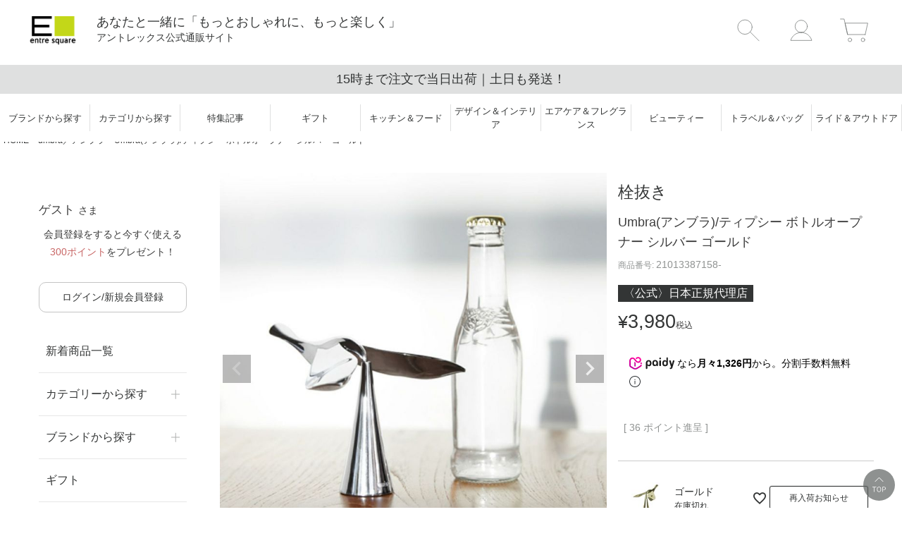

--- FILE ---
content_type: text/html;charset=UTF-8
request_url: https://www.entresquare.com/c/umb/21013387158c
body_size: 39642
content:
<!DOCTYPE html>
<html lang="ja"><head>
  <meta charset="UTF-8">
  
  <title>Umbra(アンブラ)/ティプシー ボトルオープナー シルバー ゴールド | entresquare.com</title>
  <meta name="viewport" content="width=device-width">


    <meta name="description" content="Umbra(アンブラ)/ティプシー ボトルオープナー シルバー ゴールド,entresquare.com">
    <meta name="keywords" content="Umbra(アンブラ)/ティプシー ボトルオープナー シルバー ゴールド,umbra／アンブラ,entresquare.com">
  
  <link rel="stylesheet" href="https://onlinestore.itembox.design/system/fs_style.css?t=20251118042544">
  <link rel="stylesheet" href="https://onlinestore.itembox.design/generate/theme1/fs_theme.css?t=20251204170753">
  <link rel="stylesheet" href="https://onlinestore.itembox.design/generate/theme1/fs_original.css?t=20251204170753">
  
  <link rel="canonical" href="https://www.entresquare.com/c/umb/21013387158c">
  
  
  
  
  <script>
    window._FS=window._FS||{};_FS.val={"tiktok":{"enabled":false,"pixelCode":null},"recaptcha":{"enabled":false,"siteKey":null},"clientInfo":{"memberId":"guest","fullName":"ゲスト","lastName":"","firstName":"ゲスト","nickName":"ゲスト","stageId":"","stageName":"","subscribedToNewsletter":"false","loggedIn":"false","totalPoints":"","activePoints":"","pendingPoints":"","purchasePointExpiration":"","specialPointExpiration":"","specialPoints":"","pointRate":"","companyName":"","membershipCardNo":"","wishlist":"","prefecture":""},"enhancedEC":{"ga4Dimensions":{"userScope":{"stage":"{@ member.stage_order @}","login":"{@ member.logged_in @}"}},"amazonCheckoutName":"Amazonペイメント","measurementId":"G-R1Y9QC9HJR","trackingId":"UA-8038166-1","dimensions":{"dimension1":{"key":"log","value":"{@ member.logged_in @}"},"dimension2":{"key":"mem","value":"{@ member.stage_order @}"}}},"shopKey":"onlinestore","device":"PC","productType":"1","cart":{"stayOnPage":false}};
  </script>
  
  <script src="/shop/js/webstore-nr.js?t=20251118042544"></script>
  <script src="/shop/js/webstore-vg.js?t=20251118042544"></script>
  
  
  
  
    <meta property="og:title" content="Umbra(アンブラ)/ティプシー ボトルオープナー シルバー ゴールド | entresquare.com">
    <meta property="og:type" content="og:product">
    <meta property="og:url" content="https://www.entresquare.com/c/umb/21013387158c">
    <meta property="og:image" content="https://onlinestore.itembox.design/product/310/000000031042/000000031042-01-l.jpg?t&#x3D;20260120160423">
    <meta property="og:site_name" content="entresquare.com">
    <meta property="og:description" content="Umbra(アンブラ)/ティプシー ボトルオープナー シルバー ゴールド,entresquare.com">
    <meta property="product:price:amount" content="3980">
    <meta property="product:price:currency" content="JPY">
    <meta property="product:product_link" content="https://www.entresquare.com/c/umb/21013387158c">
  
  
  
  
  
    <script type="text/javascript" >
      document.addEventListener('DOMContentLoaded', function() {
        _FS.CMATag('{"fs_member_id":"{@ member.id @}","fs_page_kind":"product","fs_product_url":"21013387158c"}')
      })
    </script>
  
  
  <script src="https://code.jquery.com/jquery-1.12.4.min.js"></script>
<script type="text/javascript" src="https://onlinestore.itembox.design/item/custom_20220711.js"></script>
<link rel="apple-touch-icon" sizes="180x180" href="https://onlinestore.itembox.design/item/logo_es.png?t=20260120180438">
<link rel="icon" sizes="192x192" href="https://onlinestore.itembox.design/item/logo_es.png?t=20260120180438">
<link rel="preconnect" href="https://fonts.googleapis.com">
<link rel="preconnect" href="https://fonts.gstatic.com" crossorigin>
<link href="https://fonts.googleapis.com/css2?family=Noto+Sans+JP:wght@300,400,500&family=Roboto+Flex:opsz,wght@200&family=Lato:wght@300,400,500&display=swap" rel="stylesheet">
    <!-- AdSIST Yahoo Search Ad General Tag -->
    <meta name="adsist-yahoo-search-ad" content="2025-05-20">
    <script async src="https://s.yimg.jp/images/listing/tool/cv/ytag.js"></script>
    <script>
        window.yjDataLayer = window.yjDataLayer || [];
        function ytag() { yjDataLayer.push(arguments); }
        ytag({"type":"ycl_cookie"});
    </script>
    <!-- end of AdSIST Yahoo Search Ad General Tag -->
<meta name="google-site-verification" content="H9xtlWfIHLgBQs3LrvnAsPIVMzyHMMw7iRgV396Gzu4" />
<meta name="google-site-verification" content="SFgpvOyuVjcmH693i9B8ABp92xil-okY8JJLmrqvyJo" />
<script async src="https://www.googletagmanager.com/gtag/js?id=G-R1Y9QC9HJR"></script>

<script><!--
_FS.setTrackingTag('%3Cscript+type%3D%22text%2Fjavascript%22+src%3D%22%2F%2Fscript.crazyegg.com%2Fpages%2Fscripts%2F0003%2F8530.js%22+async%3D%22async%22+%3E%3C%2Fscript%3E%0A%3Cscript%3E%0A%21function%28f%2Cb%2Ce%2Cv%2Cn%2Ct%2Cs%29%0A%7Bif%28f.fbq%29return%3Bn%3Df.fbq%3Dfunction%28%29%7Bn.callMethod%3F%0An.callMethod.apply%28n%2Carguments%29%3An.queue.push%28arguments%29%7D%3B%0Aif%28%21f._fbq%29f._fbq%3Dn%3Bn.push%3Dn%3Bn.loaded%3D%210%3Bn.version%3D%272.0%27%3B%0An.queue%3D%5B%5D%3Bt%3Db.createElement%28e%29%3Bt.async%3D%210%3B%0At.src%3Dv%3Bs%3Db.getElementsByTagName%28e%29%5B0%5D%3B%0As.parentNode.insertBefore%28t%2Cs%29%7D%28window%2C+document%2C%27script%27%2C%0A%27https%3A%2F%2Fconnect.facebook.net%2Fen_US%2Ffbevents.js%27%29%3B%0Afbq%28%27init%27%2C+%27521723918016237%27%29%3B%0Afbq%28%27track%27%2C+%27PageView%27%29%3B%0A%3C%2Fscript%3E%0A%3Cnoscript%3E%3Cimg+height%3D%221%22+width%3D%221%22+style%3D%22display%3Anone%22%0Asrc%3D%22https%3A%2F%2Fwww.facebook.com%2Ftr%3Fid%3D521723918016237%26ev%3DPageView%26noscript%3D1%22%0A%2F%3E%3C%2Fnoscript%3E%0A%3C%21--+Twitter+conversion+tracking+base+code+--%3E%0A%3Cscript%3E%0A%21function%28e%2Ct%2Cn%2Cs%2Cu%2Ca%29%7Be.twq%7C%7C%28s%3De.twq%3Dfunction%28%29%7Bs.exe%3Fs.exe.apply%28s%2Carguments%29%3As.queue.push%28arguments%29%3B%0A%7D%2Cs.version%3D%271.1%27%2Cs.queue%3D%5B%5D%2Cu%3Dt.createElement%28n%29%2Cu.async%3D%210%2Cu.src%3D%27https%3A%2F%2Fstatic.ads-twitter.com%2Fuwt.js%27%2C%0Aa%3Dt.getElementsByTagName%28n%29%5B0%5D%2Ca.parentNode.insertBefore%28u%2Ca%29%29%7D%28window%2Cdocument%2C%27script%27%29%3B%0Atwq%28%27config%27%2C%27nxrlm%27%29%3B%0A%3C%2Fscript%3E%0A%3C%21--+End+Twitter+conversion+tracking+base+code+--%3E%0A%3Cscript%3E%0A%09%09%21function+%28w%2C+d%2C+t%29+%7B%0A%09%09++w.TiktokAnalyticsObject%3Dt%3Bvar+ttq%3Dw%5Bt%5D%3Dw%5Bt%5D%7C%7C%5B%5D%3Bttq.methods%3D%5B%22page%22%2C%22track%22%2C%22identify%22%2C%22instances%22%2C%22debug%22%2C%22on%22%2C%22off%22%2C%22once%22%2C%22ready%22%2C%22alias%22%2C%22group%22%2C%22enableCookie%22%2C%22disableCookie%22%5D%2Cttq.setAndDefer%3Dfunction%28t%2Ce%29%7Bt%5Be%5D%3Dfunction%28%29%7Bt.push%28%5Be%5D.concat%28Array.prototype.slice.call%28arguments%2C0%29%29%29%7D%7D%3Bfor%28var+i%3D0%3Bi%3Cttq.methods.length%3Bi%2B%2B%29ttq.setAndDefer%28ttq%2Cttq.methods%5Bi%5D%29%3Bttq.instance%3Dfunction%28t%29%7Bfor%28var+e%3Dttq._i%5Bt%5D%7C%7C%5B%5D%2Cn%3D0%3Bn%3Cttq.methods.length%3Bn%2B%2B%0A%29ttq.setAndDefer%28e%2Cttq.methods%5Bn%5D%29%3Breturn+e%7D%2Cttq.load%3Dfunction%28e%2Cn%29%7Bvar+i%3D%22https%3A%2F%2Fanalytics.tiktok.com%2Fi18n%2Fpixel%2Fevents.js%22%3Bttq._i%3Dttq._i%7C%7C%7B%7D%2Cttq._i%5Be%5D%3D%5B%5D%2Cttq._i%5Be%5D._u%3Di%2Cttq._t%3Dttq._t%7C%7C%7B%7D%2Cttq._t%5Be%5D%3D%2Bnew+Date%2Cttq._o%3Dttq._o%7C%7C%7B%7D%2Cttq._o%5Be%5D%3Dn%7C%7C%7B%7D%3Bn%3Ddocument.createElement%28%22script%22%29%3Bn.type%3D%22text%2Fjavascript%22%2Cn.async%3D%210%2Cn.src%3Di%2B%22%3Fsdkid%3D%22%2Be%2B%22%26lib%3D%22%2Bt%3Be%3Ddocument.getElementsByTagName%28%22script%22%29%5B0%5D%3Be.parentNode.insertBefore%28n%2Ce%29%7D%3B%0A%09%09%0A%09%09++ttq.load%28%27CLVUEJJC77UDM51DSQ30%27%29%3B%0A%09%09++ttq.page%28%29%3B%0A%09%09%7D%28window%2C+document%2C+%27ttq%27%29%3B%0A%09%3C%2Fscript%3E%0A%0A%3Cscript%3E%0A%21function+%28w%2C+d%2C+t%29+%7B%0A++w.TiktokAnalyticsObject%3Dt%3Bvar+ttq%3Dw%5Bt%5D%3Dw%5Bt%5D%7C%7C%5B%5D%3Bttq.methods%3D%5B%22page%22%2C%22track%22%2C%22identify%22%2C%22instances%22%2C%22debug%22%2C%22on%22%2C%22off%22%2C%22once%22%2C%22ready%22%2C%22alias%22%2C%22group%22%2C%22enableCookie%22%2C%22disableCookie%22%5D%2Cttq.setAndDefer%3Dfunction%28t%2Ce%29%7Bt%5Be%5D%3Dfunction%28%29%7Bt.push%28%5Be%5D.concat%28Array.prototype.slice.call%28arguments%2C0%29%29%29%7D%7D%3Bfor%28var+i%3D0%3Bi%3Cttq.methods.length%3Bi%2B%2B%29ttq.setAndDefer%28ttq%2Cttq.methods%5Bi%5D%29%3Bttq.instance%3Dfunction%28t%29%7Bfor%28var+e%3Dttq._i%5Bt%5D%7C%7C%5B%5D%2Cn%3D0%3Bn%3Cttq.methods.length%3Bn%2B%2B%29ttq.setAndDefer%28e%2Cttq.methods%5Bn%5D%29%3Breturn+e%7D%2Cttq.load%3Dfunction%28e%2Cn%29%7Bvar+i%3D%22https%3A%2F%2Fanalytics.tiktok.com%2Fi18n%2Fpixel%2Fevents.js%22%3Bttq._i%3Dttq._i%7C%7C%7B%7D%2Cttq._i%5Be%5D%3D%5B%5D%2Cttq._i%5Be%5D._u%3Di%2Cttq._t%3Dttq._t%7C%7C%7B%7D%2Cttq._t%5Be%5D%3D%2Bnew+Date%2Cttq._o%3Dttq._o%7C%7C%7B%7D%2Cttq._o%5Be%5D%3Dn%7C%7C%7B%7D%3Bvar+o%3Ddocument.createElement%28%22script%22%29%3Bo.type%3D%22text%2Fjavascript%22%2Co.async%3D%210%2Co.src%3Di%2B%22%3Fsdkid%3D%22%2Be%2B%22%26lib%3D%22%2Bt%3Bvar+a%3Ddocument.getElementsByTagName%28%22script%22%29%5B0%5D%3Ba.parentNode.insertBefore%28o%2Ca%29%7D%3B%0A%0A++ttq.load%28%27CLVUEJJC77UDM51DSQ30%27%29%3B%0A++ttq.page%28%29%3B%0A%7D%28window%2C+document%2C+%27ttq%27%29%3B%0A%3C%2Fscript%3E%0A%3C%21--+Google+Tag+Manager+--%3E%0A%3Cscript%3E%28function%28w%2Cd%2Cs%2Cl%2Ci%29%7Bw%5Bl%5D%3Dw%5Bl%5D%7C%7C%5B%5D%3Bw%5Bl%5D.push%28%7B%27gtm.start%27%3A%0Anew+Date%28%29.getTime%28%29%2Cevent%3A%27gtm.js%27%7D%29%3Bvar+f%3Dd.getElementsByTagName%28s%29%5B0%5D%2C%0Aj%3Dd.createElement%28s%29%2Cdl%3Dl%21%3D%27dataLayer%27%3F%27%26l%3D%27%2Bl%3A%27%27%3Bj.async%3Dtrue%3Bj.src%3D%0A%27https%3A%2F%2Fwww.googletagmanager.com%2Fgtm.js%3Fid%3D%27%2Bi%2Bdl%3Bf.parentNode.insertBefore%28j%2Cf%29%3B%0A%7D%29%28window%2Cdocument%2C%27script%27%2C%27dataLayer%27%2C%27GTM-PHR3GVXC%27%29%3B%3C%2Fscript%3E%0A%3C%21--+End+Google+Tag+Manager+--%3E%0A%3C%21--+exp+%E3%81%93%E3%81%93%E3%81%8B%E3%82%89+--%3E%0A%3Cscript+type%3D%22text%2Fjavascript%22%3E%0Aif%28%21window.ExpSc%29%7Bvar+ExpSc%3D%7Bf%3A0%2Ch%3A%22%22%2Cm%3A%7B%7D%2Cc%3Afunction%28%29%7BExpSc.h%3D%28location.protocol%3D%3D%22https%3A%22%3F%22https%3A%22%3A%22http%3A%22%29%3Bvar+i%3Ddocument.createElement%28%22img%22%29%3Bi.style.display%3D%22none%22%3Bi.onload%3Dfunction%28%29%7BExpSc.f%3D2%3B%7D%3Bi.onerror%3Dfunction%28%29%7BExpSc.f%3D1%3B%7D%3Bi.src%3DExpSc.h%2B%22%2F%2Fentresquare.ec-optimizer.com%2Fimg%2Fspacer.gif%3Ft%3D%22%2B%28new+Date-0%29%3Bdocument.body.appendChild%28i%29%3B%7D%2Cr%3Afunction%28u%2Ci%2Cp%29%7B+if%28%21ExpSc.f%29%7BsetTimeout%28function%28%29%7BExpSc.r%28u%2Ci%2Cp%29%3B%7D%2C9%29%3B%7Delse+if%28ExpSc.f%3D%3D2%29%7B+if%28i%29%7B+if%28ExpSc.m%5Bi%5D%29return%3BExpSc.m%5Bi%5D%3D1%3B%7Dvar+s%3Ddocument.createElement%28%22script%22%29%3Bs.type%3D%22text%2Fjavascript%22%3Bs.charset%3D%22UTF-8%22%3Bif%28i%29s.id%3Di%3Bfor%28var+k+in+p%29s.setAttribute%28k%2Cp%5Bk%5D%29%3Bs.src%3DExpSc.h%2Bu%2B%22%3Ft%3D%22%2B%28new+Date%2F%281%3C%3C20%29%7C0%29%3Bdocument.body.appendChild%28s%29%3B%7D%7D%2Cs%3Afunction%28%29%7B+if%28document.readyState.match%28%2F%28%5Eu%7Cg%24%29%2F%29%29%7B+if%28document.addEventListener%29%7Bdocument.addEventListener%28%22DOMContentLoaded%22%2CExpSc.c%2C%211%29%3B%7Delse%7BsetTimeout%28ExpSc.s%2C0%29%3B%7D%7Delse%7BExpSc.c%28%29%3B%7D%7D%7D%3BExpSc.s%28%29%3B%7D%0A%3C%2Fscript%3E%0A%3Cscript+type%3D%22text%2Fjavascript%22%3E%0Avar+expscrec%3Dfunction%28%29%7B+if%28%21window.ExpSc%29%7BsetTimeout%28expscrec%2C9%29%3B%7Delse%7BExpSc.r%28%22%2F%2Fentresquare.ec-optimizer.com%2Fspeights%2Fdynrecs3.js%22%2C%22fsrecommend%22%2C%7B%7D%29%3B%7D%7D%3Bexpscrec%28%29%3B%0A%3C%2Fscript%3E%0A%3C%21--+exp+%E3%81%93%E3%81%93%E3%81%BE%E3%81%A7+--%3E%0A%0A%3Cscript%3E%0Awindow.dataLayer+%3D+window.dataLayer+%7C%7C+%5B%5D%3B%0AdataLayer.push%28%7B%27member_id%27%3A+%27%7B%40+member.id+%40%7D%27%7D%29%3B%0A%3C%2Fscript%3E%0A%0A%3C%21--201901557+%E3%82%A2%E3%82%AF%E3%82%B7%E3%83%A7%E3%83%B3%E3%83%AA%E3%83%B3%E3%82%AF%E3%82%AF%E3%83%AA%E3%83%83%E3%82%AF%E8%A8%88%E6%B8%AC%E3%82%BF%E3%82%B0%E3%81%93%E3%81%93%E3%81%8B%E3%82%89--%3E%0A%3Cscript%3Evar+aclink_click_domain+%3D+%27al.entresquare.com%27%3B%3C%2Fscript%3E%0A%3Cscript+src%3D%22%2F%2Fal.entresquare.com%2Fjs%2Fr_v.js%22%3E%3C%2Fscript%3E%0A%0A%3C%21--+Google+tag+%28gtag.js%29+--%3E%0A%3Cscript+async+src%3D%22https%3A%2F%2Fwww.googletagmanager.com%2Fgtag%2Fjs%3Fid%3DAW-16720853579%22%3E%3C%2Fscript%3E%0A%3Cscript%3E%0Awindow.dataLayer+%3D+window.dataLayer+%7C%7C+%5B%5D%3B%0Afunction+gtag%28%29%7BdataLayer.push%28arguments%29%3B%7D%0Agtag%28%E2%80%98set%E2%80%99%2C+%E2%80%98linker%E2%80%99%2C+%7B%0A%27domains%27%3A+%5B%27www.vita-mix.jp%27%2C+%27www.entresquare.com%27%5D%0A%7D%29%3B%0Agtag%28%27js%27%2C+new+Date%28%29%29%3B%0A%0A++gtag%28%27config%27%2C+%27AW-16720853579%27%29%3B%0A%3C%2Fscript%3E%0A%3Cscript%3E%0A%21function%28f%2Cb%2Ce%2Cv%2Cn%2Ct%2Cs%29%0A%7Bif%28f.fbq%29return%3Bn%3Df.fbq%3Dfunction%28%29%7Bn.callMethod%3F%0An.callMethod.apply%28n%2Carguments%29%3An.queue.push%28arguments%29%7D%3B%0Aif%28%21f._fbq%29f._fbq%3Dn%3Bn.push%3Dn%3Bn.loaded%3D%210%3Bn.version%3D%272.0%27%3B%0An.queue%3D%5B%5D%3Bt%3Db.createElement%28e%29%3Bt.async%3D%210%3B%0At.src%3Dv%3Bs%3Db.getElementsByTagName%28e%29%5B0%5D%3B%0As.parentNode.insertBefore%28t%2Cs%29%7D%28window%2C+document%2C%27script%27%2C%0A%27https%3A%2F%2Fconnect.facebook.net%2Fen_US%2Ffbevents.js%27%29%3B%0Afbq%28%27init%27%2C+%27451696094082047%27%29%3B%0Afbq%28%27track%27%2C+%27PageView%27%29%3B%0A%3C%2Fscript%3E%0A%3Cnoscript%3E%3Cimg+height%3D%221%22+width%3D%221%22+style%3D%22display%3Anone%22%0Asrc%3D%22https%3A%2F%2Fwww.facebook.com%2Ftr%3Fid%3D451696094082047%26ev%3DPageView%26noscript%3D1%22%0A%2F%3E%3C%2Fnoscript%3E%0A%3Cscript+async+src%3D%22https%3A%2F%2Fs.yimg.jp%2Fimages%2Flisting%2Ftool%2Fcv%2Fytag.js%22%3E%3C%2Fscript%3E%0A%3Cscript%3E%0Awindow.yjDataLayer+%3D+window.yjDataLayer+%7C%7C+%5B%5D%3B%0Afunction+ytag%28%29+%7B+yjDataLayer.push%28arguments%29%3B+%7D%0Aytag%28%7B%22type%22%3A%22ycl_cookie%22%2C+%22config%22%3A%7B%22ycl_use_non_cookie_storage%22%3Atrue%7D%7D%29%3B%0A%3C%2Fscript%3E%0A%0A%3Cscript+async+src%3D%22https%3A%2F%2Fs.yimg.jp%2Fimages%2Flisting%2Ftool%2Fcv%2Fytag.js%22%3E%3C%2Fscript%3E%0A%3Cscript%3E%0Awindow.yjDataLayer+%3D+window.yjDataLayer+%7C%7C+%5B%5D%3B%0Afunction+ytag%28%29+%7B+yjDataLayer.push%28arguments%29%3B+%7D%0Aytag%28%7B%22type%22%3A%22ycl_cookie%22%2C+%22config%22%3A%7B%22ycl_use_non_cookie_storage%22%3Atrue%7D%7D%29%3B%0A%3C%2Fscript%3E%0A%0A%3Cscript+async+src%3D%22https%3A%2F%2Fs.yimg.jp%2Fimages%2Flisting%2Ftool%2Fcv%2Fytag.js%22%3E%3C%2Fscript%3E%0A%3Cscript%3E%0Awindow.yjDataLayer+%3D+window.yjDataLayer+%7C%7C+%5B%5D%3B%0Afunction+ytag%28%29+%7B+yjDataLayer.push%28arguments%29%3B+%7D%0Aytag%28%7B%22type%22%3A%22ycl_cookie%22%7D%29%3B%0A%3C%2Fscript%3E%0A%0A%3C%21--+Google+tag+%28gtag.js%29+--%3E%0A%3Cscript+async+src%3D%22https%3A%2F%2Fwww.googletagmanager.com%2Fgtag%2Fjs%3Fid%3DAW-16720853579%22%3E%3C%2Fscript%3E%0A%3Cscript%3E%0A++window.dataLayer+%3D+window.dataLayer+%7C%7C+%5B%5D%3B%0A++function+gtag%28%29%7BdataLayer.push%28arguments%29%3B%7D%0A++gtag%28%27js%27%2C+new+Date%28%29%29%3B%0A%0A++gtag%28%27config%27%2C+%27AW-16720853579%27%29%3B%0A%3C%2Fscript%3E%0A%3C%21--+AdSIST+Tool+--%3E%3C%21--+Facebook+Pixel+Code+--%3E%0A%3Cscript+nonce%3D%22ViQot9Qv%22%3E%0A%21function%28f%2Cb%2Ce%2Cv%2Cn%2Ct%2Cs%29%7Bif%28f.fbq%29return%3Bn%3Df.fbq%3Dfunction%28%29%7Bn.callMethod%3F%0An.callMethod.apply%28n%2Carguments%29%3An.queue.push%28arguments%29%7D%3Bif%28%21f._fbq%29f._fbq%3Dn%3B%0An.push%3Dn%3Bn.loaded%3D%210%3Bn.version%3D%272.0%27%3Bn.queue%3D%5B%5D%3Bt%3Db.createElement%28e%29%3Bt.async%3D%210%3B%0At.src%3Dv%3Bs%3Db.getElementsByTagName%28e%29%5B0%5D%3Bs.parentNode.insertBefore%28t%2Cs%29%7D%28window%2C%0Adocument%2C%27script%27%2C%27https%3A%2F%2Fconnect.facebook.net%2Fen_US%2Ffbevents.js%27%29%3B%0A%0Afbq%28%27init%27%2C+%27613247413716932%27%29%3B%0Afbq%28%27track%27%2C+%22PageView%22%29%3B%3C%2Fscript%3E%0A%3Cnoscript%3E%3Cimg+height%3D%221%22+width%3D%221%22+style%3D%22display%3Anone%22%0Asrc%3D%22https%3A%2F%2Fwww.facebook.com%2Ftr%3Fid%3D613247413716932%26ev%3DPageView%26noscript%3D1%22%0A%2F%3E%3C%2Fnoscript%3E%0A%3C%21--+End+Facebook+Pixel+Code+--%3E++++%3C%21--+Start+Facebook+Pixel+EventCode+AdSIST+DYNAMIC+--%3E%0A++++%3Cscript+type%3D%22text%2Fjavascript%22%3E%0A++++++++let+fbCurrentUrl+%3D+location.href%3B%0A++++++++let+productID+%3D+fbCurrentUrl.split%28%22%2F%22%29.pop%28%29%3B%0A++++++++fbq%28%27track%27%2C+%27ViewContent%27%2C+%7B%0A++++++++++++content_ids%3A+productID%2C%0A++++++++++++content_type%3A+%27product%27%2C%0A++++++++%7D%29%3B%0A++++%3C%2Fscript%3E%0A++++%3C%21--+End+Facebook+Pixel+EventCode+AdSIST+DYNAMIC+--%3E%0A%3C%21--+AdSIST+Tool+--%3E%0A%3C%21--+Global+site+tag+%28gtag.js%29+-+Google+Ads%3A+AW-16582908145+--%3E%0A%3Cscript+async+src%3D%22https%3A%2F%2Fwww.googletagmanager.com%2Fgtag%2Fjs%3Fid%3DAW-16582908145%22%3E%3C%2Fscript%3E%0A%3Cscript%3E%0A++++window.dataLayer+%3D+window.dataLayer+%7C%7C+%5B%5D%3B%0A++++function+gtag%28%29%7BdataLayer.push%28arguments%29%3B%7D%0A++++gtag%28%27js%27%2C+new+Date%28%29%29%3B%0A++++%0A++++gtag%28%27config%27%2C+%27AW-16582908145%27%29%3B%0A%3C%2Fscript%3E%3Cscript+type%3D%22text%2Fjavascript%22%3E%0Awindow.addEventListener%28%27load%27%2C+%28%29+%3D%3E+%7B%0A++++let+nowUrl+%3D+location.href%3B%0A++++let+productID+%3D+nowUrl.split%28%22%2F%22%29.pop%28%29%3B%0A%0A++++gtag%28%27event%27%2C+%27page_view%27%2C+%7B%0A++++++++%27send_to%27%3A+%27AW-16582908145%27%2C%0A++++++++%27items%27%3A+%5B%7B%0A++++++++++++%27id%27%3A+productID%2C%0A++++++++++++%27google_business_vertical%27%3A+%27retail%27%0A++++++++%7D%5D%2C%0A++++++++%27ecomm_pagetype%27%3A+%27product%27%2C%0A++++++++%27ecomm_prodid%27%3A+productID%2C%0A++++%7D%29%3B%0A%7D%29%3B%0A%3C%2Fscript%3E%0A%3C%21--+AdSIST+Tool+End+--%3E%0A%3C%21--+AdSIST+YDN+sitegeneraltag+--%3E%0A%3Cscript+async+src%3D%22https%3A%2F%2Fs.yimg.jp%2Fimages%2Flisting%2Ftool%2Fcv%2Fytag.js%22%3E%3C%2Fscript%3E%0A%3Cscript+type%3D%22text%2Fjavascript%22%3E%0A++window.yjDataLayer+%3D+window.yjDataLayer+%7C%7C+%5B%5D%3B%0A++function+ytag%28%29+%7B+yjDataLayer.push%28arguments%29%3B+%7D%0A++ytag%28%7B+%22type%22%3A+%22ycl_cookie%22%2C+%22config%22%3A+%7B+%22ycl_use_non_cookie_storage%22%3A+true+%7D+%7D%29%3B%0A%3C%2Fscript%3E%0A%3C%21--+End+AdSIST+YDN+sitegeneraltag+--%3E%0A%3C%21--+AdSIST+YDN+Retargeting+--%3E%0A%3Cscript+type%3D%22text%2Fjavascript%22+language%3D%22javascript%22%3E%0A++%2F*+%3C%21%5BCDATA%5B+*%2F%0A++function+getMetaContent%28property%2C+name%29+%7B%0A++++const+metas+%3D+document.getElementsByTagName%28%22meta%22%29%3B%0A++++for+%28let+i+%3D+0%3B+i+%3C+metas.length%3B+i%2B%2B%29+%7B%0A++++++if+%28metas%5Bi%5D.getAttribute%28property%29+%3D%3D%3D+name%29+%7B%0A++++++++return+metas%5Bi%5D.getAttribute%28%22content%22%29%3B%0A++++++%7D%0A++++%7D%0A++++return+%22%22%3B%0A++%7D%0A++window.addEventListener%28%27load%27%2C+function+%28%29+%7B%0A++++window.yahoo_retargeting_id+%3D+%22EB344F2MNH%22%3B%0A++++window.yahoo_retargeting_label+%3D+%22%22%3B%0A++++window.yahoo_retargeting_page_type+%3D+%22%22%3B%0A++++window.yahoo_retargeting_items+%3D+%5B%7Bitem_id%3A+%22%22%2C+category_id%3A+%22%22%2C+price%3A+%22%22%2C+quantity%3A+%22%22%7D%5D%3B%0A++++window.yahoo_retargeting_page_type+%3D+getMetaContent%28%22property%22%2C+%22og%3Atype%22%29%3B%0A++++const+now_url+%3D++window.location.href%3B%0A++++const+product_id+%3D+now_url.split%28%22%2F%22%29.pop%28%29%3B%0A++++if+%28now_url.includes%28%22%2Fc%2F%22%29%29+%7B%0A++++++window.yahoo_retargeting_page_type+%3D+%22detail%22%3B%0A++++++let+price+%3D+document.querySelector%28%27.fs-c-price__value%27%29.innerText%3B%0A++++++window.yahoo_retargeting_items%5B0%5D%5B%22item_id%22%5D+%3D+product_id%3B%0A++++++window.yahoo_retargeting_items%5B0%5D%5B%22price%22%5D+%3D+Number%28price.replace%28%2F%5B%5E0-9%5C.%5D%2B%2Fg%2C+%22%22%29%29%3B%0A++++%7D+else+%7B%0A++++++window.yahoo_retargeting_page_type+%3D+%22home%22%3B%0A++++%7D%0A++++let+script+%3D+document.createElement%28%22script%22%29%3B%0A++++script.src+%3D+%22https%3A%2F%2Fb92.yahoo.co.jp%2Fjs%2Fs_retargeting.js%22%3B%0A++++document.body.appendChild%28script%29%3B%0A++%7D%2C+false%29%3B%0A%3C%2Fscript%3E%0A%3C%21--+End+AdSIST+YDN+Retargeting+--%3E%0A%3C%21--+SmartNews+Ads+Pixel+Code+--%3E%0A%3Cscript+type%3D%22text%2Fjavascript%22%3E%0A%21function%28%29%7Bif%28window.SmartnewsAds%3Dwindow.SmartnewsAds%7C%7C%7B%7D%2C%21window.SmartnewsAds.p%29%7Bvar+e%3Dwindow.SmartnewsAds.p%3Dfunction%28%29%7Be.callMethod%3Fe.callMethod.apply%28e%2Carguments%29%3Ae.queue.push%28arguments%29%7D%3Be.push%3De%2Ce.version%3D%221.0.1%22%2Ce.queue%3D%5B%5D%3Bvar+n%3Ddocument.createElement%28%22script%22%29%3Bn.async%3D%210%2Cn.src%3D%22https%3A%2F%2Fcdn.smartnews-ads.com%2Fi%2Fpixel.js%22%3Bvar+s%3Ddocument.getElementsByTagName%28%22script%22%29%5B0%5D%3Bs.parentNode.insertBefore%28n%2Cs%29%7D%7D%28%29%3B%0ASmartnewsAds.p%28%222fc3c8497cfa3e4567e89f81%22%2C+%22PageView%22%29%3B%0A%3C%2Fscript%3E%0A%3Cnoscript%3E%0A%3Cimg+height%3D%221%22+width%3D%221%22+style%3D%22display%3Anone%3B%22+alt%3D%22%22+src%3D%22https%3A%2F%2Fi.smartnews-ads.com%2Fp%3Fid%3D2fc3c8497cfa3e4567e89f81%26e%3DPageView%22+%2F%3E%0A%3C%2Fnoscript%3E');
--></script>
</head>
<body class="fs-body-product fs-body-product-21013387158c" id="fs_ProductDetails">
<script><!--
_FS.setTrackingTag('%3Cscript%3E%0A%28function%28w%2Cd%2Cs%2Cc%2Ci%29%7Bw%5Bc%5D%3Dw%5Bc%5D%7C%7C%7B%7D%3Bw%5Bc%5D.trackingId%3Di%3B%0Avar+f%3Dd.getElementsByTagName%28s%29%5B0%5D%2Cj%3Dd.createElement%28s%29%3Bj.async%3Dtrue%3B%0Aj.src%3D%27%2F%2Fcdn.contx.net%2Fcollect.js%27%3Bf.parentNode.insertBefore%28j%2Cf%29%3B%0A%7D%29%28window%2Cdocument%2C%27script%27%2C%27contx%27%2C%27CTX-x-7y7PaEig%27%29%3B%0A%3C%2Fscript%3E%0A%3Cscript+type%3D%22text%2Fjavascript%22%3E%0Avar+google_tag_params+%3D+%7B%0Aecomm_prodid%3A+%2231042%22%2C%0Aecomm_pagetype%3A+%22product%22%2C%0Aecomm_totalvalue%3A+%223980%22%0A%7D%3B%0A%3C%2Fscript%3E');
--></script>
<div class="fs-l-page">
<div class="es-header">
<div class="es-header__contents">
<!-- **ECサイトロゴ（フリーパーツ）↓↓ -->
<div class="es-logo">
  <!-- 枠内の要素を上揃えにする設定（継続） -->
  <div class="es-logo__wrap" style="align-items: flex-start;">
    <a class="es-logo__link" href= "https://www.entresquare.com/" >
    <img class="es-logo__image" src="https://onlinestore.itembox.design/item/fs_starting/sampleShop_logo.png?t=20260120180438" alt="sample shop"></a>
    
    <!-- ▼ 変更箇所：margin-top: 13px; に変更（上に13pxの隙間を作る） -->
    <p class="es-logo__lead" style="line-height: 1.2; margin-top: 13px;">
      あなたと一緒に「もっとおしゃれに、もっと楽しく」<br>
      <span style="font-size: 80%;">アントレックス公式通販サイト</span>
    </p>
  </div>
</div>
<!-- **ECサイトロゴ（フリーパーツ）↑↑ -->


<div class="es-header__leftContainer">
<!-- **ドロワーメニューアイコン（フリーパーツ）↓↓ -->
<div class="es-header__drawerOpener">
  <label for="fs_p_ctrlDrawer" class="es-drawerButton fs-p-drawerButton--open">
    <img class="es-drawerButton__image" src="https://onlinestore.itembox.design/item/icon-menu.svg">
  </label>
</div>
<!-- **ドロワーメニューアイコン（フリーパーツ）↑↑ -->
<!-- **アカウントアイコン（フリーパーツ）↓↓ -->
<div class="es-account">
  <a class="es-account__link" href="https://www.entresquare.com/my/top">
    <img class="es-account__image" src="https://onlinestore.itembox.design/item/icon-account.svg" alt="マイページ">
  </a>
</div>
<!-- **アカウントアイコン（フリーパーツ）↑↑ -->
</div>
<div class="es-header__rightContainer">
<!-- **サーチアイコン（フリーパーツ）↓↓ -->
<div class="es-search">
  <a class="es-search__link" href="javascript:void(0)" id="js-search">
    <img class="es-search__image" src="https://onlinestore.itembox.design/item/icon-search.svg" alt="サーチ">
  </a>
</div>
<!-- **サーチアイコン（フリーパーツ）↑↑ -->
<script>
document.addEventListener('DOMContentLoaded', () => {
  const search = document.querySelector('#js-search');
  search.addEventListener('click', () => {
    const form = document.querySelector('#js-form');
    form.classList.toggle('is-active');
  });
});
</script>
<!-- **アカウントアイコン（フリーパーツ）↓↓ -->
<div class="es-account">
  <a class="es-account__link" href="https://www.entresquare.com/my/top">
    <img class="es-account__image" src="https://onlinestore.itembox.design/item/icon-account.svg" alt="マイページ">
  </a>
</div>
<!-- **アカウントアイコン（フリーパーツ）↑↑ -->
<!-- **カートアイコン（フリーパーツ）↓↓ -->
<div class="es-cart">
  <a class="es-cart__link" href="https://www.entresquare.com/p/cart">
    <img class="es-cart__image" src="https://onlinestore.itembox.design/item/icon-cart.svg" alt="カート">
  </a>
</div>
<!-- **カートアイコン（フリーパーツ）↑↑ -->
</div>
</div>
<!-- **詳細商品検索フォーム（フリーパーツ）↓↓ -->
<div class="es-form" id="js-form">
  <div class="es-form__wrap">
    <p class="es-form__title">絞り込み検索</p>
    <form class="es-form__form" action="/p/search" method="get">
      <dl class="es-form__list">
        <div class="es-form__unit">
          <dt class="es-form__head">キーワード</dt>
          <dd class="es-form__body">
            <input class="es-form__input" type="text" name="keyword" maxlength="1000" value="">
          </dd>
        </div>
        <!-- /.es-form__unit -->
        <div class="es-form__unit">
          <dt class="es-form__head">ブランド</dt>
          <dd class="es-form__body">
            <select class="es-form__select" name="tag">
              <option class="es-form__option" value="">ブランド名から探す</option>
              <option class="es-form__option" value="585">585／ゴーハチゴー</option>
              <option class="es-form__option" value="10ve_to">10ve to／ラブトゥ</option>
              <option class="es-form__option" value="AIDA">AIDA／アイーダ</option>
              <option class="es-form__option" value="AiSis">AiSis／アイシス</option>
              <option class="es-form__option" value="AREAWARE">AREAWARE／エリアウエア</option>
              <option class="es-form__option" value="b.c.l">b.c.l／ビーシーエル</option>
              <option class="es-form__option" value="balvi">balvi／バルビ</option>
              <option class="es-form__option" value="Bellroy">Bellroy／ベルロイ</option>
              <option class="es-form__option" value="Biolaundress">Biolaundress／ビオランドレス</option>
              <option class="es-form__option" value="bobino">bobino／ボビーノ</option>
              <option class="es-form__option" value="BottleKeeper">BottleKeeper／ボトルキーパー</option>
              <option class="es-form__option" value="BTS">BTS／ビーティ―エス</option>
              <option class="es-form__option" value="BUILT">BUILT／ビルト</option>
              <option class="es-form__option" value="Buoyant">Buoyant／ビアント</option>
              <option class="es-form__option" value="BUYDEEM">BUYDEEM／バイディーム</option>
              <option class="es-form__option" value="BYRD">BYRD／バード</option>
              <option class="es-form__option" value="CORPUS">CORPUS／コーパス</option>
              <option class="es-form__option" value="Disney_Collection">Disney Collection／ディズニーコレクション</option>
              <option class="es-form__option" value="Dr.Oetker">Dr.Oetker／ドクターオツカー</option>
              <option class="es-form__option" value="Dreamfarm">Dreamfarm／ドリームファーム</option>
              <option class="es-form__option" value="entrevehicle">ENTRE Vehicle／アントレビークル</option>
              <option class="es-form__option" value="Fred">Fred／フレッド</option>
              <option class="es-form__option" value="FrontCover">Front Cover／フロントカバー</option>
              <option class="es-form__option" value="fullcircle">full circle／フルサークル</option>
              <option class="es-form__option" value="Gredecana">Gredecana／グリデカナ</option>
              <option class="es-form__option" value="GREMLiNS">GREMLINS／グレムリン</option>
              <option class="es-form__option" value="HIGHERDOSE">HIGHER DOSE／ハイアードーズ</option>
              <option class="es-form__option" value="hoobbe">hoobbe／フービー</option>
              <option class="es-form__option" value="Humble">Humble／ハンブル</option>
              <option class="es-form__option" value="IonicBreeze">IonicBreeze／イオニックブリーズ</option>
              <option class="es-form__option" value="J.R.Watkins">J.R.WATKINS／ジェイアールワトキンス</option>
              <option class="es-form__option" value="j-me">j-me／ジェイミー</option>
              <option class="es-form__option" value="koziol">koziol／コジオル</option>
              <option class="es-form__option" value="KYUFI">KYUFI／キュフィー</option>
              <option class="es-form__option" value="LAITIER">LAITIER／レチエ</option>
              <option class="es-form__option" value="LEADWORKS">LEADWORKS／レッドワークス</option>
              <option class="es-form__option" value="Linziclip">Linziclip／リンジークリップ</option>
              <option class="es-form__option" value="LOONEY_TUNES">LOONEY TUNES／ルーニー・テューンズ</option>
              <option class="es-form__option" value="MARVEL_COLLECTION">MARVEL COLLECTION／マーベルコレクション</option>
              <option class="es-form__option" value="MatakanaBotanicals">Matakana Botanicals／マタカナボタニカルズ</option>
              <option class="es-form__option" value="MicroFragrance">Micro Fragrance／マイクロフレグランス</option>
              <option class="es-form__option" value="MonkeyBusiness">MonkeyBusiness／モンキービジネス</option>
              <option class="es-form__option" value="NANO_NEBULA">NANO NEBULA／ナノネブラ</option>
              <option class="es-form__option" value="NEBULA">NEBULA／ネブラ</option>
              <option class="es-form__option" value="NICHEN ">NICHEN／ニチェン</option>
              <option class="es-form__option" value="NICI">NICI／ニキ</option>
              <option class="es-form__option" value="no-SIDE">no-SIDE／ノーサイド</option>
              <option class="es-form__option" value="OTOTO">OTOTO／オトト</option>
              <option class="es-form__option" value="PelegDesign">PelegDesign／ペレグデザイン</option>
              <option class="es-form__option" value="PRIDE＋GROOM">PRIDE＋GROOM／プライドアンドグルーム</option>
              <option class="es-form__option" value="Rayen">Rayen／レイエン</option>
              <option class="es-form__option" value="Rollink">Rollink／ローリンク</option>
              <option class="es-form__option" value="SELETTI">SELETTI／セレッティ</option>
              <option class="es-form__option" value="SESAME_STREET">SESAME STREET／セサミストリート</option>
              <option class="es-form__option" value="Shaun_the_sheep">Shaun the sheep／ひつじのショーン</option>
              <option class="es-form__option" value="SOMA">SOMA／ソーマ</option>
              <option class="es-form__option" value="Sparoom">sparoom／スパルーム</option>
              <option class="es-form__option" value="StadlerForm">Stadler Form／スタドラフォーム</option>
              <option class="es-form__option" value="SurpriseBook">SurpriseBook／サプライズブック</option>
              <option class="es-form__option" value="Teletubbies">Teletubbies／テレタビーズ</option>
              <option class="es-form__option" value="TIGHTVAC">TIGHTVAC／タイトバッグ</option>
              <option class="es-form__option" value="TOM_and_JERRY">TOM and JERRY／トムアンドジェリー</option>
              <option class="es-form__option" value="Umbra">Umbra／アンブラ</option>
              <option class="es-form__option" value="VITAFOOD">Vitafood／バイタフード</option>
              <option class="es-form__option" value="Vitamix">Vitamix／バイタミックス</option>
              <option class="es-form__option" value="Wilton">Wilton／ウィルトン</option>
              <option class="es-form__option" value="yonanas">yonanas／ヨナナス</option>
              <option class="es-form__option" value="ZENFOOD">ZENFOOD／ゼンフード</option>
              <option class="es-form__option" value="ZOKU">ZOKU／ゾク</option>
              <option class="es-form__option" value="ウイルスキラー">ウイルスキラー</option>
              <option class="es-form__option" value="スキ間シャワー">スキ間シャワー</option>
              <option class="es-form__option" value="スタジオUG">スタジオUG</option>
              <option class="es-form__option" value="雪麗花">雪麗花／セツレイカ</option>
              <option class="es-form__option" value="舞台屋">舞台屋／ブタイヤ</option>
            </select>
          </dd>
        </div>
        <!-- /.es-form__unit -->
        <div class="es-form__unit">
          <dt class="es-form__head"><label class="es-form__label" for="">カテゴリ</label></dt>
          <dd class="es-form__body">
            <select class="es-form__select" name="tag">
              <option class="es-form__option" value="">カテゴリ名から探す</option>
              <option class="es-form__option" value="キッチン＆フード">キッチン＆フード</option>
              <option class="es-form__option" value="デザイン＆インテリア">デザイン＆インテリア</option>
              <option class="es-form__option" value="エアケア＆フレグランス">エアケア＆フレグランス</option>
              <option class="es-form__option" value="ビューティー">ビューティー</option>
              <option class="es-form__option" value="トラベル＆バッグ">トラベル＆バッグ</option>
              <option class="es-form__option" value="ライド＆アウトドア">ライド＆アウトドア</option>
              <option class="es-form__option" value="ホビー＆キャラクター">ホビー＆キャラクター</option>
              <option class="es-form__option" value="ペット">ペット</option>
            </select>
          </dd>
        </div>
        <!-- /.es-form__unit -->
        <div class="es-form__unit">
          <dt class="es-form__head">価格帯</dt>
          <dd class="es-form__body">
            <div class="es-form__row">
              <div class="es-form__set">
                <span class="es-form__icon">￥</span>
                <input class="es-form__input" type="text" name="minprice" maxlength="9" value="">
              </div>
              <!-- /.es-form__set -->
              <div class="es-form__set">
                <span class="es-form__icon">〜</span>
                <input class="es-form__input" type="text" name="maxprice" maxlength="9" value="">
              </div>
              <!-- /.es-form__set -->
            </div>
            <!-- /.es-form__row -->
          </dd>
        </div>
        <div class="es-form__unit">
          <dt class="es-form__head">販売タイプ</dt>
          <div class="es-form__column">
            <dd class="es-form__body es-form__body--center">
              <input class="es-form__check" type="checkbox" name="tag" id="es-form__check01" value="セール">
              <label class="es-form__item" for="es-form__check01">セール</label>
            </dd>
            <dd class="es-form__body es-form__body--center">
              <input class="es-form__check" type="checkbox" name="preorder" id="es-form__check02" value="true">
              <label class="es-form__item" for="es-form__check02">予約販売</label>
            </dd>
            <dd class="es-form__body es-form__body--center">
              <input class="es-form__check" type="checkbox" name="tag" id="es-form__check03" value="メール便可">
              <label class="es-form__item" for="es-form__check03">メール便可</label>
            </dd>
            <dd class="es-form__body es-form__body--center">
              <input class="es-form__check" type="checkbox" name="tag" id="es-form__check04" value="即日出荷">
              <label class="es-form__item" for="es-form__check04">即日出荷</label>
            </dd>
            <dd class="es-form__body es-form__body--center">
              <input class="es-form__check" type="checkbox" name="tag" id="es-form__check05" value="freeshipping">
              <label class="es-form__item" for="es-form__check05">送料無料</label>
            </dd>
            <dd class="es-form__body es-form__body--center">
              <input class="es-form__check" type="checkbox" name="tag" id="es-form__check06" value="定期販売">
              <label class="es-form__item" for="es-form__check06">定期販売</label>
            </dd>
            <dd class="es-form__body es-form__body--center">
              <input class="es-form__check" type="checkbox" name="nostock" id="es-form__check07" value="false">
              <label class="es-form__item" for="es-form__check07">在庫ありのみ</label>
            </dd>
          </div>
          <!-- /.es-form__wrap -->
        </div>
        <!-- /.es-form__unit -->
      </dl>
      <button class="es-form__submit" type="submit">検索</button>
    </form>
  </div>
  <!-- /.es-form__wrap -->
</div>
<!-- **詳細商品検索フォーム（フリーパーツ）↑↑ -->
<div class="es-textSliderArea">
<ul class="es-textSlider fs-pt-list fs-pt-list--noMarker">
<li class="fs-pt-list__item"><a class="fs-pt-list__link" href="https://www.entresquare.com/p/register">新規会員登録で300ポイントプレゼント</a></li>
<li class="fs-pt-list__item"><a class="fs-pt-list__link" href="https://www.entresquare.com/f/entresquare_calendar">15時まで注文で当日出荷｜土日も発送！</a></li>
<li class="fs-pt-list__item"><a class="fs-pt-list__link" href="https://www.entresquare.com/p/about/shipping-payment">3,800円以上の注文で送料無料</a></li>
</ul>

<script>
document.addEventListener('DOMContentLoaded', function() {
    const slider = document.querySelector('.es-textSlider');
    const items = document.querySelectorAll('.es-textSlider .fs-pt-list__item');
    let currentIndex = 0;  // 現在のインデックス

    setInterval(function() {
        currentIndex = (currentIndex + 1) % items.length;
        const offset = currentIndex * -100;  // スライドする距離を計算
        slider.style.transform = `translateX(${offset}%)`;  // 横にスライド
    }, 6000);  // 6秒ごとに切り替え
});
</script>

</div>
<ul class="es-navCategoryList">
  <li class="es-navCategoryList__item">
    <a class="es-navCategoryList__link" href="https://www.entresquare.com/f/brand">
      <span class="es-navCategoryList__text">ブランド<br class="sp-only">から探す</span>
    </a>
  </li>
  <li class="es-navCategoryList__item">
    <a class="es-navCategoryList__link" href="https://www.entresquare.com/c/category">
      <span class="es-navCategoryList__text">カテゴリ<br class="sp-only">から探す</span>
    </a>
  </li>
  <li class="es-navCategoryList__item">
    <a class="es-navCategoryList__link" href="https://www.entresquare.com/journal/">
      <span class="es-navCategoryList__text">特集記事</span>
    </a>
  </li>
  <li class="es-navCategoryList__item">
    <a class="es-navCategoryList__link" href="https://www.entresquare.com/f/gift">
      <span class="es-navCategoryList__text">ギフト</span>
    </a>
  </li>
  <li class="es-navCategoryList__item">
    <a class="es-navCategoryList__link" href="https://www.entresquare.com/c/category/kitchen_food">
      <span class="es-navCategoryList__text">キッチン＆<br class="sp-only">フード</span>
    </a>
  </li>
  <li class="es-navCategoryList__item">
    <a class="es-navCategoryList__link" href="https://www.entresquare.com/c/category/design_interior">
      <span class="es-navCategoryList__text">デザイン＆<br class="sp-only">インテリア</span>
    </a>
  </li>
  <li class="es-navCategoryList__item">
    <a class="es-navCategoryList__link" href="https://www.entresquare.com/c/category/aircare_fragrance">
      <span class="es-navCategoryList__text">エアケア＆<br class="sp-only">フレグランス</span>
    </a>
  </li>
  <li class="es-navCategoryList__item">
    <a class="es-navCategoryList__link" href="https://www.entresquare.com/c/category/beauty">
      <span class="es-navCategoryList__text">ビューティー</span>
    </a>
  </li>
  <li class="es-navCategoryList__item">
    <a class="es-navCategoryList__link" href="https://www.entresquare.com/c/category/travel_bag">
      <span class="es-navCategoryList__text">トラベル＆<br class="sp-only">バッグ</span>
    </a>
  </li>
  <li class="es-navCategoryList__item">
    <a class="es-navCategoryList__link" href="https://www.entresquare.com/c/category/ride_outdoor">
      <span class="es-navCategoryList__text">ライド＆<br class="sp-only">アウトドア</span>
    </a>
  </li>
  <li class="es-navCategoryList__item">
    <a class="es-navCategoryList__link" href="https://www.entresquare.com/c/category/hobby_character">
      <span class="es-navCategoryList__text">ホビー＆<br class="sp-only">キャラクター</span>
    </a>
  </li>
  <li class="es-navCategoryList__item">
    <a class="es-navCategoryList__link" href="https://www.entresquare.com/c/category/pet">
      <span class="es-navCategoryList__text">ペット</span>
    </a>
  </li>
</ul>
</div>
<div class="es-spacer"></div>

<!-- **パンくずリストパーツ （システムパーツ） ↓↓ -->
<nav class="fs-c-breadcrumb">
<ol class="fs-c-breadcrumb__list">
<li class="fs-c-breadcrumb__listItem">
<a href="/">HOME</a>
</li>
<li class="fs-c-breadcrumb__listItem">
<a href="/c/umb">umbra／アンブラ</a>
</li>
<li class="fs-c-breadcrumb__listItem">
Umbra(アンブラ)/ティプシー ボトルオープナー シルバー ゴールド
</li>
</ol>
</nav>
<!-- **パンくずリストパーツ （システムパーツ） ↑↑ -->
<main class="fs-l-main fs-l-product2"><div id="fs-page-error-container" class="fs-c-panelContainer">
  
  
</div>
<!-- **ドロワーメニュー制御用隠しチェックボックス（フリーパーツ） ↓↓ -->
<input type="checkbox" name="ctrlDrawer" value="" style="display:none;" id="fs_p_ctrlDrawer" class="fs-p-ctrlDrawer">
<!-- **ドロワーメニュー制御用隠しチェックボックス（フリーパーツ） ↑↑ -->
<aside class="fs-p-drawer fs-l-sideArea">
<!-- **ドロワーメニュー上部 （フリーパーツ） ↓↓ -->
<div class="fs-p-drawer__buttonContainer">
  <label for="fs_p_ctrlDrawer" class="fs-p-drawer__button fs-p-drawerButton fs-p-drawerButton--close">
    <i class="fs-p-drawerButton__icon fs-icon--close"></i>
    <span class="fs-p-drawerButton__label">close</span>
  </label>
</div>
<div class="fs-clientInfo">
  <div class="fs-p-drawer__welcomeMsg">
    <div class="fs-p-welcomeMsg">{@ member.last_name @} {@ member.first_name @} 様こんにちは</div>
    <div class="fs-p-memberInfo is-loggedIn--{@ member.logged_in @}">
      <!-- <span class="fs-p-memberInfo__rank">{@ member.stage_name @}会員</span> -->
      <span class="fs-p-memberInfo__points">{@ member.active_points @}ポイント</span>
    </div>
  </div>
  <div class="fs-p-drawer__loginLogout">
    <a href="/p/logout" class="fs-p-drawer__loginLogout__logout is-loggedIn--{@ member.logged_in @}">ログアウト</a>
    <a href="/p/login" class="fs-p-drawer__loginLogout__login is-loggedIn--{@ member.logged_in @}">ログイン</a>
  </div>
</div>
<h2 class="fs-p-drawer__heading">Category</h2>
<!-- **ドロワーメニュー上部 （フリーパーツ）↑↑ -->


<!-- a href="https://www.entresquare.com/c/outlet"><img src="https://www.entresquare.com/_img/category/outlet_880.jpg" alt="outlet"/></a -->


<!--a href="https://www.entresquare.com/my/top?ccsidebanner_coupon"> <img src="https://www.entresquare.com//_img/cc_image/select_coupon_aki.jpg" alt="" /></a-->

<!--a href="https://www.entresquare.com/c/limited_sale?ccsidebanner_sale"> <img src="https://www.entresquare.com/_img/category/brand/sale_bnr.jpg" alt="" /></a-->
<!--a href="https://www.entresquare.com/my/top?utm_medium=email&utm_campaign=m220811?ccsidebanner_coupon"> <img src="https://www.entresquare.com/_img/category/brand/coupon_0810.jpg" alt="" /></a-->

<!--a href="https://www.entresquare.com/c/newitem?ccsidebanner_coupon"> <img src="https://www.entresquare.com/_img/category/brand/square-day_1200-1200.jpg" alt="4か9のつく日ポイント10倍" /></a-->

<!--a href="https://www.entresquare.com/c/newitem?ccsidebanner_coupon"> <img src="https://www.entresquare.com/_img/category/brand/squareday_winter_1200-1200.jpg" alt="冬 4か9のつく日ポイント10倍" /></a-->

<!--a href="https://www.entresquare.com/c/newitem?ccsidebanner_coupon"> <img src="https://www.entresquare.com/_img/category/brand/squareday_xmas_1080-1080.jpg" alt="クリスマス 4か9のつく日ポイント10倍" /></a-->

<!--a href="https://www.entresquare.com/c/newitem?ccsidebanner_coupon"> <img src="https://www.entresquare.com/_img/category/brand/10000TimesPowerfulDay_1080-1080.jpg" alt="一粒万倍日 開運の日 "ポイント10倍" /></a-->

<!--a href="https://www.entresquare.com/f/topics_thanks_2022"> <img src="https://www.entresquare.com/_img/category/brand/point_bnr_1080-1080.jpg" alt="サバイバル ポイントアップ キャンペーン" /></a-->

<!--a href="https://www.entresquare.com/p/search?keyword=%E3%83%8F%E3%83%83%E3%83%94%E3%83%BC%E3%83%9C%E3%83%83%E3%82%AF%E3%82%B92023&sort=priority"> <img src="https://www.entresquare.com/_img/category/brand/NICI_happybox_insta_1200.jpg" alt="NICI HAPPYBOX 福袋" /></a-->
<ul class="fs-p-sideMenu fs-pt-menu fs-pt-menu--lv1">

<li class="fs-pt-menu__item fs-pt-menu__item--lv1 fs-pt_menu__item--newitem">
<span class="fs-pt-menu__heading fs-pt-menu__heading--lv1">
<a href="/c/newitem" class="fs-pt-menu__link fs-pt-menu__link--lv1">新着商品一覧</a>
</span>
</li>



















<li class="fs-pt-menu__item fs-pt-menu__item--lv1 fs-pt_menu__item--gift">
<span class="fs-pt-menu__heading fs-pt-menu__heading--lv1">
<a href="/c/gift" class="fs-pt-menu__link fs-pt-menu__link--lv1">ギフト</a>
</span>
<ul class="fs-pt-menu__submenu fs-pt-menu--lv2">




</ul>

</li>





</ul>

</aside>
<!-- **ドロワーメニュー制御用隠しチェックボックス（フリーパーツ） ↓↓ -->
<input type="checkbox" name="ctrlDrawer" value="" style="display:none;" id="fs_p_ctrlDrawer" class="fs-p-ctrlDrawer">
<!-- **ドロワーメニュー制御用隠しチェックボックス（フリーパーツ） ↑↑ -->
<aside class="fs-p-drawer fs-l-sideArea" id="es-drawer">
<!-- **ドロワーメニュー上部 （フリーパーツ） ↓↓ -->
<div class="fs-p-drawer__buttonContainer">
  <label for="fs_p_ctrlDrawer" class="fs-p-drawer__button fs-p-drawerButton fs-p-drawerButton--close">
    <i class="fs-p-drawerButton__icon fs-icon--close"></i>
  </label>
</div>
<!-- **ドロワーメニュー上部 （フリーパーツ）↑↑ -->
<div class="fs-clientInfo es-login">
  <div class="fs-p-drawer__welcomeMsg">
    <div class="fs-p-welcomeMsg es-login__name">{@ member.last_name @} {@ member.first_name @} <span class="es-login__small">さま</span></div>
    <!-- <div class="fs-p-memberInfo is-loggedIn--{@ member.logged_in @}"> -->
      <!-- <span class="fs-p-memberInfo__rank">{@ member.stage_name @}会員</span> -->
      <!-- <span class="fs-p-memberInfo__points">{@ member.active_points @}ポイント</span> -->
    <!-- </div> -->
  </div>
  <div class="es-login__box">
    <p class="es-login__detail is-loggedIn--{@ member.logged_in @}">
      いつもご利用ありがとうございます。<br>
      利用可能ポイント：<em class="es-login__large">{@ member.active_points @}</em> ポイント<br>
      有効期限：<em class="es-login__red">{@ member.purchase_point_expiration @}</em>
    </p>
    <p class="es-login__wish is-loggedIn--{@ member.logged_in @}">
      <span class="es-login__icon"></span>
      <a class="es-login__confirm" href="/my/wishlist">お気に入りを確認</a>
    </p>
    <p class="es-login__catch is-loggedIn--{@ member.logged_in @}">
      会員登録をすると今すぐ使える<br>
      <em class="es-login__red">300ポイント</em>をプレゼント！
    </p>
    <div class="fs-p-drawer__loginLogout">
      <a href="/my/top" class="es-login__link fs-p-drawer__loginLogout__logout is-loggedIn--{@ member.logged_in @}">マイページ</a>
      <a href="/p/login" class="es-login__link fs-p-drawer__loginLogout__login is-loggedIn--{@ member.logged_in @}">ログイン/新規会員登録</a>
    </div>
  </div>
</div>
<div class="es-menu">
  <ul class="es-menu__list">
    <li class="es-menu__item"><a class="es-menu__link" href="https://www.entresquare.com/c/newitem">新着商品一覧</a></li>
    <li class="es-menu__item">
      <span class="es-menu__link is-acc">カテゴリーから探す</span>
      <div class="es-menuCategory">
        <ul class="fs-pt-menu fs-pt-menu--lv1">

<li class="fs-pt-menu__item fs-pt-menu__item--lv1 fs-pt_menu__item--category">
<span class="fs-pt-menu__heading fs-pt-menu__heading--lv1">
<a href="/c/category" class="fs-pt-menu__link fs-pt-menu__link--lv1">カテゴリ一覧</a>
</span>
<ul class="fs-pt-menu__submenu fs-pt-menu--lv2">

<li class="fs-pt-menu__item fs-pt-menu__item--lv2 fs-pt_menu__item--kitchen_food">
<span class="fs-pt-menu__heading fs-pt-menu__heading--lv2">
<a href="/c/category/kitchen_food" class="fs-pt-menu__link fs-pt-menu__link--lv2">キッチン＆フード</a>
</span>
<ul class="fs-pt-menu__submenu fs-pt-menu--lv3">

<li class="fs-pt-menu__item fs-pt-menu__item--lv3 fs-pt_menu__item--k_all_items">
<span class="fs-pt-menu__heading fs-pt-menu__heading--lv3">
<a href="/c/category/kitchen_food/k_all_items" class="fs-pt-menu__link fs-pt-menu__link--lv3">キッチン＆フード全商品一覧</a>
</span>
</li>


<li class="fs-pt-menu__item fs-pt-menu__item--lv3 fs-pt_menu__item--k_kitchenware">
<span class="fs-pt-menu__heading fs-pt-menu__heading--lv3">
<a href="/c/category/kitchen_food/k_kitchenware" class="fs-pt-menu__link fs-pt-menu__link--lv3">キッチンウェア</a>
</span>
<ul class="fs-pt-menu__submenu fs-pt-menu--lv4">

<li class="fs-pt-menu__item fs-pt-menu__item--lv4 fs-pt_menu__item--k_tool">
<span class="fs-pt-menu__heading fs-pt-menu__heading--lv4">
<a href="/c/category/kitchen_food/k_kitchenware/k_tool" class="fs-pt-menu__link fs-pt-menu__link--lv4">キッチンツール</a>
</span>
</li>


<li class="fs-pt-menu__item fs-pt-menu__item--lv4 fs-pt_menu__item--k_storage">
<span class="fs-pt-menu__heading fs-pt-menu__heading--lv4">
<a href="/c/category/kitchen_food/k_kitchenware/k_storage" class="fs-pt-menu__link fs-pt-menu__link--lv4">キッチン収納</a>
</span>
</li>


<li class="fs-pt-menu__item fs-pt-menu__item--lv4 fs-pt_menu__item--k_storagecontainer">
<span class="fs-pt-menu__heading fs-pt-menu__heading--lv4">
<a href="/c/category/kitchen_food/k_kitchenware/k_storagecontainer" class="fs-pt-menu__link fs-pt-menu__link--lv4">保存容器</a>
</span>
</li>


<li class="fs-pt-menu__item fs-pt-menu__item--lv4 fs-pt_menu__item--k_sink">
<span class="fs-pt-menu__heading fs-pt-menu__heading--lv4">
<a href="/c/category/kitchen_food/k_kitchenware/k_sink" class="fs-pt-menu__link fs-pt-menu__link--lv4">水回り用品</a>
</span>
</li>


<li class="fs-pt-menu__item fs-pt-menu__item--lv4 fs-pt_menu__item--k_dustbox">
<span class="fs-pt-menu__heading fs-pt-menu__heading--lv4">
<a href="/c/category/kitchen_food/k_kitchenware/k_dustbox" class="fs-pt-menu__link fs-pt-menu__link--lv4">ゴミ箱</a>
</span>
</li>

</ul>

</li>


<li class="fs-pt-menu__item fs-pt-menu__item--lv3 fs-pt_menu__item--k_appliances">
<span class="fs-pt-menu__heading fs-pt-menu__heading--lv3">
<a href="/c/category/kitchen_food/k_appliances" class="fs-pt-menu__link fs-pt-menu__link--lv3">キッチン家電</a>
</span>
<ul class="fs-pt-menu__submenu fs-pt-menu--lv4">

<li class="fs-pt-menu__item fs-pt-menu__item--lv4 fs-pt_menu__item--k_mixer">
<span class="fs-pt-menu__heading fs-pt-menu__heading--lv4">
<a href="/c/category/kitchen_food/k_appliances/k_mixer" class="fs-pt-menu__link fs-pt-menu__link--lv4">ミキサー･ブレンダー（Vitamix）</a>
</span>
</li>


<li class="fs-pt-menu__item fs-pt-menu__item--lv4 fs-pt_menu__item--k_pot">
<span class="fs-pt-menu__heading fs-pt-menu__heading--lv4">
<a href="/c/category/kitchen_food/k_appliances/k_pot" class="fs-pt-menu__link fs-pt-menu__link--lv4">薬膳ポット</a>
</span>
</li>


<li class="fs-pt-menu__item fs-pt-menu__item--lv4 fs-pt_menu__item--k_steamer">
<span class="fs-pt-menu__heading fs-pt-menu__heading--lv4">
<a href="/c/category/kitchen_food/k_appliances/k_steamer" class="fs-pt-menu__link fs-pt-menu__link--lv4">低温スチーマー</a>
</span>
</li>


<li class="fs-pt-menu__item fs-pt-menu__item--lv4 fs-pt_menu__item--k_icecreammaker">
<span class="fs-pt-menu__heading fs-pt-menu__heading--lv4">
<a href="/c/category/kitchen_food/k_appliances/k_icecreammaker" class="fs-pt-menu__link fs-pt-menu__link--lv4">アイスメーカー</a>
</span>
</li>

</ul>

</li>


<li class="fs-pt-menu__item fs-pt-menu__item--lv3 fs-pt_menu__item--k_tableware">
<span class="fs-pt-menu__heading fs-pt-menu__heading--lv3">
<a href="/c/category/kitchen_food/k_tableware" class="fs-pt-menu__link fs-pt-menu__link--lv3">テーブルウェア</a>
</span>
<ul class="fs-pt-menu__submenu fs-pt-menu--lv4">

<li class="fs-pt-menu__item fs-pt-menu__item--lv4 fs-pt_menu__item--k_plate">
<span class="fs-pt-menu__heading fs-pt-menu__heading--lv4">
<a href="/c/category/kitchen_food/k_tableware/k_plate" class="fs-pt-menu__link fs-pt-menu__link--lv4">食器</a>
</span>
</li>


<li class="fs-pt-menu__item fs-pt-menu__item--lv4 fs-pt_menu__item--k_cutlery">
<span class="fs-pt-menu__heading fs-pt-menu__heading--lv4">
<a href="/c/category/kitchen_food/k_tableware/k_cutlery" class="fs-pt-menu__link fs-pt-menu__link--lv4">カトラリー</a>
</span>
</li>


<li class="fs-pt-menu__item fs-pt-menu__item--lv4 fs-pt_menu__item--k_glass_cup">
<span class="fs-pt-menu__heading fs-pt-menu__heading--lv4">
<a href="/c/category/kitchen_food/k_tableware/k_glass_cup" class="fs-pt-menu__link fs-pt-menu__link--lv4">グラス･カップ</a>
</span>
</li>

</ul>

</li>


<li class="fs-pt-menu__item fs-pt-menu__item--lv3 fs-pt_menu__item--k_coffee_tea">
<span class="fs-pt-menu__heading fs-pt-menu__heading--lv3">
<a href="/c/category/kitchen_food/k_coffee_tea" class="fs-pt-menu__link fs-pt-menu__link--lv3">コーヒー･ティー用品</a>
</span>
</li>


<li class="fs-pt-menu__item fs-pt-menu__item--lv3 fs-pt_menu__item--k_bottle_tumbler">
<span class="fs-pt-menu__heading fs-pt-menu__heading--lv3">
<a href="/c/category/kitchen_food/k_bottle_tumbler" class="fs-pt-menu__link fs-pt-menu__link--lv3">ボトル･タンブラー</a>
</span>
<ul class="fs-pt-menu__submenu fs-pt-menu--lv4">

<li class="fs-pt-menu__item fs-pt-menu__item--lv4 fs-pt_menu__item--k_bottle">
<span class="fs-pt-menu__heading fs-pt-menu__heading--lv4">
<a href="/c/category/kitchen_food/k_bottle_tumbler/k_bottle" class="fs-pt-menu__link fs-pt-menu__link--lv4">ボトル</a>
</span>
</li>


<li class="fs-pt-menu__item fs-pt-menu__item--lv4 fs-pt_menu__item--k_tumbler">
<span class="fs-pt-menu__heading fs-pt-menu__heading--lv4">
<a href="/c/category/kitchen_food/k_bottle_tumbler/k_tumbler" class="fs-pt-menu__link fs-pt-menu__link--lv4">タンブラー</a>
</span>
</li>


<li class="fs-pt-menu__item fs-pt-menu__item--lv4 fs-pt_menu__item--k_drinksleeve">
<span class="fs-pt-menu__heading fs-pt-menu__heading--lv4">
<a href="/c/category/kitchen_food/k_bottle_tumbler/k_drinksleeve" class="fs-pt-menu__link fs-pt-menu__link--lv4">保冷･スリーブ</a>
</span>
</li>

</ul>

</li>


<li class="fs-pt-menu__item fs-pt-menu__item--lv3 fs-pt_menu__item--k_lunchgoods">
<span class="fs-pt-menu__heading fs-pt-menu__heading--lv3">
<a href="/c/category/kitchen_food/k_lunchgoods" class="fs-pt-menu__link fs-pt-menu__link--lv3">ランチグッズ</a>
</span>
</li>


<li class="fs-pt-menu__item fs-pt-menu__item--lv3 fs-pt_menu__item--k_drink">
<span class="fs-pt-menu__heading fs-pt-menu__heading--lv3">
<a href="/c/category/kitchen_food/k_drink" class="fs-pt-menu__link fs-pt-menu__link--lv3">飲料</a>
</span>
<ul class="fs-pt-menu__submenu fs-pt-menu--lv4">

<li class="fs-pt-menu__item fs-pt-menu__item--lv4 fs-pt_menu__item--k_wine">
<span class="fs-pt-menu__heading fs-pt-menu__heading--lv4">
<a href="/c/category/kitchen_food/k_drink/k_wine" class="fs-pt-menu__link fs-pt-menu__link--lv4">ワイン</a>
</span>
</li>


<li class="fs-pt-menu__item fs-pt-menu__item--lv4 fs-pt_menu__item--k_medicinaltea">
<span class="fs-pt-menu__heading fs-pt-menu__heading--lv4">
<a href="/c/category/kitchen_food/k_drink/k_medicinaltea" class="fs-pt-menu__link fs-pt-menu__link--lv4">薬膳茶</a>
</span>
</li>


<li class="fs-pt-menu__item fs-pt-menu__item--lv4 fs-pt_menu__item--k_minttea">
<span class="fs-pt-menu__heading fs-pt-menu__heading--lv4">
<a href="/c/category/kitchen_food/k_drink/k_minttea" class="fs-pt-menu__link fs-pt-menu__link--lv4">ミントティー</a>
</span>
</li>

</ul>

</li>


<li class="fs-pt-menu__item fs-pt-menu__item--lv3 fs-pt_menu__item--k_food">
<span class="fs-pt-menu__heading fs-pt-menu__heading--lv3">
<a href="/c/category/kitchen_food/k_food" class="fs-pt-menu__link fs-pt-menu__link--lv3">食品</a>
</span>
<ul class="fs-pt-menu__submenu fs-pt-menu--lv4">

<li class="fs-pt-menu__item fs-pt-menu__item--lv4 fs-pt_menu__item--k_healthyfood">
<span class="fs-pt-menu__heading fs-pt-menu__heading--lv4">
<a href="/c/category/kitchen_food/k_food/k_healthyfood" class="fs-pt-menu__link fs-pt-menu__link--lv4">ヘルシーフード</a>
</span>
</li>


<li class="fs-pt-menu__item fs-pt-menu__item--lv4 fs-pt_menu__item--k_frozenfood">
<span class="fs-pt-menu__heading fs-pt-menu__heading--lv4">
<a href="/c/category/kitchen_food/k_food/k_frozenfood" class="fs-pt-menu__link fs-pt-menu__link--lv4">冷凍食品</a>
</span>
</li>

</ul>

</li>


<li class="fs-pt-menu__item fs-pt-menu__item--lv3 fs-pt_menu__item--k_makingsweets">
<span class="fs-pt-menu__heading fs-pt-menu__heading--lv3">
<a href="/c/category/kitchen_food/k_makingsweets" class="fs-pt-menu__link fs-pt-menu__link--lv3">製菓用品</a>
</span>
<ul class="fs-pt-menu__submenu fs-pt-menu--lv4">

<li class="fs-pt-menu__item fs-pt-menu__item--lv4 fs-pt_menu__item--k_mold">
<span class="fs-pt-menu__heading fs-pt-menu__heading--lv4">
<a href="/c/category/kitchen_food/k_makingsweets/k_mold" class="fs-pt-menu__link fs-pt-menu__link--lv4">マフィン･カップケーキ型･モールド</a>
</span>
</li>


<li class="fs-pt-menu__item fs-pt-menu__item--lv4 fs-pt_menu__item--k_cookiecutter">
<span class="fs-pt-menu__heading fs-pt-menu__heading--lv4">
<a href="/c/category/kitchen_food/k_makingsweets/k_cookiecutter" class="fs-pt-menu__link fs-pt-menu__link--lv4">抜き型</a>
</span>
</li>


<li class="fs-pt-menu__item fs-pt-menu__item--lv4 fs-pt_menu__item--k_gumpaste_fondant">
<span class="fs-pt-menu__heading fs-pt-menu__heading--lv4">
<a href="/c/category/kitchen_food/k_makingsweets/k_gumpaste_fondant" class="fs-pt-menu__link fs-pt-menu__link--lv4">ガムペースト＆フォンダン</a>
</span>
</li>


<li class="fs-pt-menu__item fs-pt-menu__item--lv4 fs-pt_menu__item--k_decorationtool">
<span class="fs-pt-menu__heading fs-pt-menu__heading--lv4">
<a href="/c/category/kitchen_food/k_makingsweets/k_decorationtool" class="fs-pt-menu__link fs-pt-menu__link--lv4">口金･デコレーションツール</a>
</span>
</li>


<li class="fs-pt-menu__item fs-pt-menu__item--lv4 fs-pt_menu__item--k_wrapping">
<span class="fs-pt-menu__heading fs-pt-menu__heading--lv4">
<a href="/c/category/kitchen_food/k_makingsweets/k_wrapping" class="fs-pt-menu__link fs-pt-menu__link--lv4">ラッピング</a>
</span>
</li>


<li class="fs-pt-menu__item fs-pt-menu__item--lv4 fs-pt_menu__item--k_materials_icing">
<span class="fs-pt-menu__heading fs-pt-menu__heading--lv4">
<a href="/c/category/kitchen_food/k_makingsweets/k_materials_icing" class="fs-pt-menu__link fs-pt-menu__link--lv4">製菓材料･アイシングカラー</a>
</span>
</li>

</ul>

</li>


<li class="fs-pt-menu__item fs-pt-menu__item--lv3 fs-pt_menu__item--k_sale">
<span class="fs-pt-menu__heading fs-pt-menu__heading--lv3">
<a href="/c/category/kitchen_food/k_sale" class="fs-pt-menu__link fs-pt-menu__link--lv3">セール</a>
</span>
</li>

</ul>

</li>


<li class="fs-pt-menu__item fs-pt-menu__item--lv2 fs-pt_menu__item--design_interior">
<span class="fs-pt-menu__heading fs-pt-menu__heading--lv2">
<a href="/c/category/design_interior" class="fs-pt-menu__link fs-pt-menu__link--lv2">デザイン＆インテリア</a>
</span>
<ul class="fs-pt-menu__submenu fs-pt-menu--lv3">

<li class="fs-pt-menu__item fs-pt-menu__item--lv3 fs-pt_menu__item--d_all_items">
<span class="fs-pt-menu__heading fs-pt-menu__heading--lv3">
<a href="/c/category/design_interior/d_all_items" class="fs-pt-menu__link fs-pt-menu__link--lv3">デザイン＆インテリア全商品一覧</a>
</span>
</li>


<li class="fs-pt-menu__item fs-pt-menu__item--lv3 fs-pt_menu__item--d_furniture">
<span class="fs-pt-menu__heading fs-pt-menu__heading--lv3">
<a href="/c/category/design_interior/d_furniture" class="fs-pt-menu__link fs-pt-menu__link--lv3">家具</a>
</span>
<ul class="fs-pt-menu__submenu fs-pt-menu--lv4">

<li class="fs-pt-menu__item fs-pt-menu__item--lv4 fs-pt_menu__item--d_rug_carpet">
<span class="fs-pt-menu__heading fs-pt-menu__heading--lv4">
<a href="/c/category/design_interior/d_furniture/d_rug_carpet" class="fs-pt-menu__link fs-pt-menu__link--lv4">ラグ･カーペット</a>
</span>
</li>


<li class="fs-pt-menu__item fs-pt-menu__item--lv4 fs-pt_menu__item--d_table_chair">
<span class="fs-pt-menu__heading fs-pt-menu__heading--lv4">
<a href="/c/category/design_interior/d_furniture/d_table_chair" class="fs-pt-menu__link fs-pt-menu__link--lv4">テーブル･チェア</a>
</span>
</li>


<li class="fs-pt-menu__item fs-pt-menu__item--lv4 fs-pt_menu__item--d_foldingtable_chair">
<span class="fs-pt-menu__heading fs-pt-menu__heading--lv4">
<a href="/c/category/design_interior/d_furniture/d_foldingtable_chair" class="fs-pt-menu__link fs-pt-menu__link--lv4">折りたたみテーブル･チェア</a>
</span>
</li>

</ul>

</li>


<li class="fs-pt-menu__item fs-pt-menu__item--lv3 fs-pt_menu__item--d_interior">
<span class="fs-pt-menu__heading fs-pt-menu__heading--lv3">
<a href="/c/category/design_interior/d_interior" class="fs-pt-menu__link fs-pt-menu__link--lv3">インテリア</a>
</span>
<ul class="fs-pt-menu__submenu fs-pt-menu--lv4">

<li class="fs-pt-menu__item fs-pt-menu__item--lv4 fs-pt_menu__item--d_lighting">
<span class="fs-pt-menu__heading fs-pt-menu__heading--lv4">
<a href="/c/category/design_interior/d_interior/d_lighting" class="fs-pt-menu__link fs-pt-menu__link--lv4">照明</a>
</span>
</li>


<li class="fs-pt-menu__item fs-pt-menu__item--lv4 fs-pt_menu__item--d_clock">
<span class="fs-pt-menu__heading fs-pt-menu__heading--lv4">
<a href="/c/category/design_interior/d_interior/d_clock" class="fs-pt-menu__link fs-pt-menu__link--lv4">時計･温湿度計</a>
</span>
</li>


<li class="fs-pt-menu__item fs-pt-menu__item--lv4 fs-pt_menu__item--d_mirror">
<span class="fs-pt-menu__heading fs-pt-menu__heading--lv4">
<a href="/c/category/design_interior/d_interior/d_mirror" class="fs-pt-menu__link fs-pt-menu__link--lv4">ミラー</a>
</span>
</li>


<li class="fs-pt-menu__item fs-pt-menu__item--lv4 fs-pt_menu__item--d_photoframe">
<span class="fs-pt-menu__heading fs-pt-menu__heading--lv4">
<a href="/c/category/design_interior/d_interior/d_photoframe" class="fs-pt-menu__link fs-pt-menu__link--lv4">フォトフレーム</a>
</span>
</li>


<li class="fs-pt-menu__item fs-pt-menu__item--lv4 fs-pt_menu__item--d_cushion">
<span class="fs-pt-menu__heading fs-pt-menu__heading--lv4">
<a href="/c/category/design_interior/d_interior/d_cushion" class="fs-pt-menu__link fs-pt-menu__link--lv4">クッション</a>
</span>
</li>


<li class="fs-pt-menu__item fs-pt-menu__item--lv4 fs-pt_menu__item--d_plantgoods">
<span class="fs-pt-menu__heading fs-pt-menu__heading--lv4">
<a href="/c/category/design_interior/d_interior/d_plantgoods" class="fs-pt-menu__link fs-pt-menu__link--lv4">フェイクグリーン･花瓶･プランター</a>
</span>
</li>


<li class="fs-pt-menu__item fs-pt-menu__item--lv4 fs-pt_menu__item--d_object">
<span class="fs-pt-menu__heading fs-pt-menu__heading--lv4">
<a href="/c/category/design_interior/d_interior/d_object" class="fs-pt-menu__link fs-pt-menu__link--lv4">オブジェ</a>
</span>
</li>


<li class="fs-pt-menu__item fs-pt-menu__item--lv4 fs-pt_menu__item--d_candle">
<span class="fs-pt-menu__heading fs-pt-menu__heading--lv4">
<a href="/c/category/design_interior/d_interior/d_candle" class="fs-pt-menu__link fs-pt-menu__link--lv4">キャンドル</a>
</span>
</li>


<li class="fs-pt-menu__item fs-pt-menu__item--lv4 fs-pt_menu__item--d_walldeco">
<span class="fs-pt-menu__heading fs-pt-menu__heading--lv4">
<a href="/c/category/design_interior/d_interior/d_walldeco" class="fs-pt-menu__link fs-pt-menu__link--lv4">ウォールデコ</a>
</span>
</li>


<li class="fs-pt-menu__item fs-pt-menu__item--lv4 fs-pt_menu__item--d_doorstop">
<span class="fs-pt-menu__heading fs-pt-menu__heading--lv4">
<a href="/c/category/design_interior/d_interior/d_doorstop" class="fs-pt-menu__link fs-pt-menu__link--lv4">ドアストッパー</a>
</span>
</li>

</ul>

</li>


<li class="fs-pt-menu__item fs-pt-menu__item--lv3 fs-pt_menu__item--d_art">
<span class="fs-pt-menu__heading fs-pt-menu__heading--lv3">
<a href="/c/category/design_interior/d_art" class="fs-pt-menu__link fs-pt-menu__link--lv3">アート</a>
</span>
<ul class="fs-pt-menu__submenu fs-pt-menu--lv4">

<li class="fs-pt-menu__item fs-pt-menu__item--lv4 fs-pt_menu__item--d_rk">
<span class="fs-pt-menu__heading fs-pt-menu__heading--lv4">
<a href="/c/category/design_interior/d_art/d_rk" class="fs-pt-menu__link fs-pt-menu__link--lv4">RK（フォトグラフ）</a>
</span>
</li>


<li class="fs-pt-menu__item fs-pt-menu__item--lv4 fs-pt_menu__item--d_yellowpop">
<span class="fs-pt-menu__heading fs-pt-menu__heading--lv4">
<a href="/c/category/design_interior/d_art/d_yellowpop" class="fs-pt-menu__link fs-pt-menu__link--lv4">イエローポップ（ネオンサイン）</a>
</span>
</li>

</ul>

</li>


<li class="fs-pt-menu__item fs-pt-menu__item--lv3 fs-pt_menu__item--d_storage">
<span class="fs-pt-menu__heading fs-pt-menu__heading--lv3">
<a href="/c/category/design_interior/d_storage" class="fs-pt-menu__link fs-pt-menu__link--lv3">収納</a>
</span>
<ul class="fs-pt-menu__submenu fs-pt-menu--lv4">

<li class="fs-pt-menu__item fs-pt-menu__item--lv4 fs-pt_menu__item--d_box_cabinet">
<span class="fs-pt-menu__heading fs-pt-menu__heading--lv4">
<a href="/c/category/design_interior/d_storage/d_box_cabinet" class="fs-pt-menu__link fs-pt-menu__link--lv4">収納ボックス･キャビネット</a>
</span>
</li>


<li class="fs-pt-menu__item fs-pt-menu__item--lv4 fs-pt_menu__item--d_shelf_rack">
<span class="fs-pt-menu__heading fs-pt-menu__heading--lv4">
<a href="/c/category/design_interior/d_storage/d_shelf_rack" class="fs-pt-menu__link fs-pt-menu__link--lv4">シェルフ･ラック</a>
</span>
</li>


<li class="fs-pt-menu__item fs-pt-menu__item--lv4 fs-pt_menu__item--d_wallstorage">
<span class="fs-pt-menu__heading fs-pt-menu__heading--lv4">
<a href="/c/category/design_interior/d_storage/d_wallstorage" class="fs-pt-menu__link fs-pt-menu__link--lv4">壁面収納</a>
</span>
</li>


<li class="fs-pt-menu__item fs-pt-menu__item--lv4 fs-pt_menu__item--d_coatrack">
<span class="fs-pt-menu__heading fs-pt-menu__heading--lv4">
<a href="/c/category/design_interior/d_storage/d_coatrack" class="fs-pt-menu__link fs-pt-menu__link--lv4">衣類収納･コートラック</a>
</span>
</li>


<li class="fs-pt-menu__item fs-pt-menu__item--lv4 fs-pt_menu__item--d_fook_hanger">
<span class="fs-pt-menu__heading fs-pt-menu__heading--lv4">
<a href="/c/category/design_interior/d_storage/d_fook_hanger" class="fs-pt-menu__link fs-pt-menu__link--lv4">フック･ハンガー</a>
</span>
</li>


<li class="fs-pt-menu__item fs-pt-menu__item--lv4 fs-pt_menu__item--d_entrance">
<span class="fs-pt-menu__heading fs-pt-menu__heading--lv4">
<a href="/c/category/design_interior/d_storage/d_entrance" class="fs-pt-menu__link fs-pt-menu__link--lv4">シューズケース･玄関収納</a>
</span>
</li>


<li class="fs-pt-menu__item fs-pt-menu__item--lv4 fs-pt_menu__item--d_kitchenstorage">
<span class="fs-pt-menu__heading fs-pt-menu__heading--lv4">
<a href="/c/category/design_interior/d_storage/d_kitchenstorage" class="fs-pt-menu__link fs-pt-menu__link--lv4">キッチン収納</a>
</span>
</li>


<li class="fs-pt-menu__item fs-pt-menu__item--lv4 fs-pt_menu__item--d_organizer">
<span class="fs-pt-menu__heading fs-pt-menu__heading--lv4">
<a href="/c/category/design_interior/d_storage/d_organizer" class="fs-pt-menu__link fs-pt-menu__link--lv4">オーガナイザー･トレー･小物収納</a>
</span>
</li>


<li class="fs-pt-menu__item fs-pt-menu__item--lv4 fs-pt_menu__item--d_jewelry">
<span class="fs-pt-menu__heading fs-pt-menu__heading--lv4">
<a href="/c/category/design_interior/d_storage/d_jewelry" class="fs-pt-menu__link fs-pt-menu__link--lv4">ジュエリー収納</a>
</span>
</li>

</ul>

</li>


<li class="fs-pt-menu__item fs-pt-menu__item--lv3 fs-pt_menu__item--d_bath_toilet">
<span class="fs-pt-menu__heading fs-pt-menu__heading--lv3">
<a href="/c/category/design_interior/d_bath_toilet" class="fs-pt-menu__link fs-pt-menu__link--lv3">バス･トイレタリー</a>
</span>
<ul class="fs-pt-menu__submenu fs-pt-menu--lv4">

<li class="fs-pt-menu__item fs-pt-menu__item--lv4 fs-pt_menu__item--d_bathroom">
<span class="fs-pt-menu__heading fs-pt-menu__heading--lv4">
<a href="/c/category/design_interior/d_bath_toilet/d_bathroom" class="fs-pt-menu__link fs-pt-menu__link--lv4">バスルーム</a>
</span>
</li>


<li class="fs-pt-menu__item fs-pt-menu__item--lv4 fs-pt_menu__item--d_toilet">
<span class="fs-pt-menu__heading fs-pt-menu__heading--lv4">
<a href="/c/category/design_interior/d_bath_toilet/d_toilet" class="fs-pt-menu__link fs-pt-menu__link--lv4">トイレ</a>
</span>
</li>

</ul>

</li>


<li class="fs-pt-menu__item fs-pt-menu__item--lv3 fs-pt_menu__item--d_laundry">
<span class="fs-pt-menu__heading fs-pt-menu__heading--lv3">
<a href="/c/category/design_interior/d_laundry" class="fs-pt-menu__link fs-pt-menu__link--lv3">ランドリー</a>
</span>
<ul class="fs-pt-menu__submenu fs-pt-menu--lv4">

<li class="fs-pt-menu__item fs-pt-menu__item--lv4 fs-pt_menu__item--d_laundrydetergent">
<span class="fs-pt-menu__heading fs-pt-menu__heading--lv4">
<a href="/c/category/design_interior/d_laundry/d_laundrydetergent" class="fs-pt-menu__link fs-pt-menu__link--lv4">洗濯洗剤</a>
</span>
</li>


<li class="fs-pt-menu__item fs-pt-menu__item--lv4 fs-pt_menu__item--d_towel">
<span class="fs-pt-menu__heading fs-pt-menu__heading--lv4">
<a href="/c/category/design_interior/d_laundry/d_towel" class="fs-pt-menu__link fs-pt-menu__link--lv4">タオル</a>
</span>
</li>


<li class="fs-pt-menu__item fs-pt-menu__item--lv4 fs-pt_menu__item--d_iron">
<span class="fs-pt-menu__heading fs-pt-menu__heading--lv4">
<a href="/c/category/design_interior/d_laundry/d_iron" class="fs-pt-menu__link fs-pt-menu__link--lv4">物干し･アイロン用品</a>
</span>
</li>

</ul>

</li>


<li class="fs-pt-menu__item fs-pt-menu__item--lv3 fs-pt_menu__item--d_curtain">
<span class="fs-pt-menu__heading fs-pt-menu__heading--lv3">
<a href="/c/category/design_interior/d_curtain" class="fs-pt-menu__link fs-pt-menu__link--lv3">カーテン･つっぱり棒･パーテーション</a>
</span>
</li>


<li class="fs-pt-menu__item fs-pt-menu__item--lv3 fs-pt_menu__item--d_dustbox">
<span class="fs-pt-menu__heading fs-pt-menu__heading--lv3">
<a href="/c/category/design_interior/d_dustbox" class="fs-pt-menu__link fs-pt-menu__link--lv3">ゴミ箱</a>
</span>
</li>


<li class="fs-pt-menu__item fs-pt-menu__item--lv3 fs-pt_menu__item--d_kitchenware">
<span class="fs-pt-menu__heading fs-pt-menu__heading--lv3">
<a href="/c/category/design_interior/d_kitchenware" class="fs-pt-menu__link fs-pt-menu__link--lv3">キッチンウェア</a>
</span>
<ul class="fs-pt-menu__submenu fs-pt-menu--lv4">

<li class="fs-pt-menu__item fs-pt-menu__item--lv4 fs-pt_menu__item--d_paperholder">
<span class="fs-pt-menu__heading fs-pt-menu__heading--lv4">
<a href="/c/category/design_interior/d_kitchenware/d_paperholder" class="fs-pt-menu__link fs-pt-menu__link--lv4">ペーパー･タオルホルダー</a>
</span>
</li>


<li class="fs-pt-menu__item fs-pt-menu__item--lv4 fs-pt_menu__item--d_soapdispenser">
<span class="fs-pt-menu__heading fs-pt-menu__heading--lv4">
<a href="/c/category/design_interior/d_kitchenware/d_soapdispenser" class="fs-pt-menu__link fs-pt-menu__link--lv4">ソープディスペンサー・ソープディッシュ</a>
</span>
</li>


<li class="fs-pt-menu__item fs-pt-menu__item--lv4 fs-pt_menu__item--d_sink">
<span class="fs-pt-menu__heading fs-pt-menu__heading--lv4">
<a href="/c/category/design_interior/d_kitchenware/d_sink" class="fs-pt-menu__link fs-pt-menu__link--lv4">水回り用品</a>
</span>
</li>


<li class="fs-pt-menu__item fs-pt-menu__item--lv4 fs-pt_menu__item--d_drinksleeve">
<span class="fs-pt-menu__heading fs-pt-menu__heading--lv4">
<a href="/c/category/design_interior/d_kitchenware/d_drinksleeve" class="fs-pt-menu__link fs-pt-menu__link--lv4">保冷･スリーブ</a>
</span>
</li>

</ul>

</li>


<li class="fs-pt-menu__item fs-pt-menu__item--lv3 fs-pt_menu__item--d_tableware">
<span class="fs-pt-menu__heading fs-pt-menu__heading--lv3">
<a href="/c/category/design_interior/d_tableware" class="fs-pt-menu__link fs-pt-menu__link--lv3">テーブルウェア</a>
</span>
<ul class="fs-pt-menu__submenu fs-pt-menu--lv4">

<li class="fs-pt-menu__item fs-pt-menu__item--lv4 fs-pt_menu__item--d_plate">
<span class="fs-pt-menu__heading fs-pt-menu__heading--lv4">
<a href="/c/category/design_interior/d_tableware/d_plate" class="fs-pt-menu__link fs-pt-menu__link--lv4">食器</a>
</span>
</li>


<li class="fs-pt-menu__item fs-pt-menu__item--lv4 fs-pt_menu__item--d_cutlery">
<span class="fs-pt-menu__heading fs-pt-menu__heading--lv4">
<a href="/c/category/design_interior/d_tableware/d_cutlery" class="fs-pt-menu__link fs-pt-menu__link--lv4">カトラリー</a>
</span>
</li>


<li class="fs-pt-menu__item fs-pt-menu__item--lv4 fs-pt_menu__item--d_glass_cup">
<span class="fs-pt-menu__heading fs-pt-menu__heading--lv4">
<a href="/c/category/design_interior/d_tableware/d_glass_cup" class="fs-pt-menu__link fs-pt-menu__link--lv4">グラス･カップ</a>
</span>
</li>

</ul>

</li>


<li class="fs-pt-menu__item fs-pt-menu__item--lv3 fs-pt_menu__item--d_bag_pouch">
<span class="fs-pt-menu__heading fs-pt-menu__heading--lv3">
<a href="/c/category/design_interior/d_bag_pouch" class="fs-pt-menu__link fs-pt-menu__link--lv3">バッグ･ポーチ･ファッションアイテム</a>
</span>
<ul class="fs-pt-menu__submenu fs-pt-menu--lv4">

<li class="fs-pt-menu__item fs-pt-menu__item--lv4 fs-pt_menu__item--d_bag">
<span class="fs-pt-menu__heading fs-pt-menu__heading--lv4">
<a href="/c/category/design_interior/d_bag_pouch/d_bag" class="fs-pt-menu__link fs-pt-menu__link--lv4">バッグ</a>
</span>
</li>


<li class="fs-pt-menu__item fs-pt-menu__item--lv4 fs-pt_menu__item--d_porch">
<span class="fs-pt-menu__heading fs-pt-menu__heading--lv4">
<a href="/c/category/design_interior/d_bag_pouch/d_porch" class="fs-pt-menu__link fs-pt-menu__link--lv4">ポーチ</a>
</span>
</li>


<li class="fs-pt-menu__item fs-pt-menu__item--lv4 fs-pt_menu__item--d_fashion">
<span class="fs-pt-menu__heading fs-pt-menu__heading--lv4">
<a href="/c/category/design_interior/d_bag_pouch/d_fashion" class="fs-pt-menu__link fs-pt-menu__link--lv4">ファッションアイテム</a>
</span>
</li>


<li class="fs-pt-menu__item fs-pt-menu__item--lv4 fs-pt_menu__item--d_raingoods">
<span class="fs-pt-menu__heading fs-pt-menu__heading--lv4">
<a href="/c/category/design_interior/d_bag_pouch/d_raingoods" class="fs-pt-menu__link fs-pt-menu__link--lv4">レイングッズ</a>
</span>
</li>


<li class="fs-pt-menu__item fs-pt-menu__item--lv4 fs-pt_menu__item--d_travel">
<span class="fs-pt-menu__heading fs-pt-menu__heading--lv4">
<a href="/c/category/design_interior/d_bag_pouch/d_travel" class="fs-pt-menu__link fs-pt-menu__link--lv4">トラベルグッズ</a>
</span>
</li>

</ul>

</li>


<li class="fs-pt-menu__item fs-pt-menu__item--lv3 fs-pt_menu__item--d_computeraccessories">
<span class="fs-pt-menu__heading fs-pt-menu__heading--lv3">
<a href="/c/category/design_interior/d_computeraccessories" class="fs-pt-menu__link fs-pt-menu__link--lv3">PC･スマホ用品、ステーショナリー</a>
</span>
<ul class="fs-pt-menu__submenu fs-pt-menu--lv4">

<li class="fs-pt-menu__item fs-pt-menu__item--lv4 fs-pt_menu__item--d_computercase">
<span class="fs-pt-menu__heading fs-pt-menu__heading--lv4">
<a href="/c/category/design_interior/d_computeraccessories/d_computercase" class="fs-pt-menu__link fs-pt-menu__link--lv4">PCケース</a>
</span>
</li>


<li class="fs-pt-menu__item fs-pt-menu__item--lv4 fs-pt_menu__item--d_gadget">
<span class="fs-pt-menu__heading fs-pt-menu__heading--lv4">
<a href="/c/category/design_interior/d_computeraccessories/d_gadget" class="fs-pt-menu__link fs-pt-menu__link--lv4">ガジェット</a>
</span>
</li>


<li class="fs-pt-menu__item fs-pt-menu__item--lv4 fs-pt_menu__item--d_stationery">
<span class="fs-pt-menu__heading fs-pt-menu__heading--lv4">
<a href="/c/category/design_interior/d_computeraccessories/d_stationery" class="fs-pt-menu__link fs-pt-menu__link--lv4">ステーショナリー</a>
</span>
</li>

</ul>

</li>


<li class="fs-pt-menu__item fs-pt-menu__item--lv3 fs-pt_menu__item--d_sale">
<span class="fs-pt-menu__heading fs-pt-menu__heading--lv3">
<a href="/c/category/design_interior/d_sale" class="fs-pt-menu__link fs-pt-menu__link--lv3">セール</a>
</span>
</li>

</ul>

</li>


<li class="fs-pt-menu__item fs-pt-menu__item--lv2 fs-pt_menu__item--aircare_fragrance">
<span class="fs-pt-menu__heading fs-pt-menu__heading--lv2">
<a href="/c/category/aircare_fragrance" class="fs-pt-menu__link fs-pt-menu__link--lv2">エアケア＆フレグランス</a>
</span>
<ul class="fs-pt-menu__submenu fs-pt-menu--lv3">

<li class="fs-pt-menu__item fs-pt-menu__item--lv3 fs-pt_menu__item--a_all_items">
<span class="fs-pt-menu__heading fs-pt-menu__heading--lv3">
<a href="/c/category/aircare_fragrance/a_all_items" class="fs-pt-menu__link fs-pt-menu__link--lv3">エアケア＆フレグランス全商品一覧</a>
</span>
</li>


<li class="fs-pt-menu__item fs-pt-menu__item--lv3 fs-pt_menu__item--a_airpurifier">
<span class="fs-pt-menu__heading fs-pt-menu__heading--lv3">
<a href="/c/category/aircare_fragrance/a_airpurifier" class="fs-pt-menu__link fs-pt-menu__link--lv3">空気清浄機</a>
</span>
</li>


<li class="fs-pt-menu__item fs-pt-menu__item--lv3 fs-pt_menu__item--a_humidifier">
<span class="fs-pt-menu__heading fs-pt-menu__heading--lv3">
<a href="/c/category/aircare_fragrance/a_humidifier" class="fs-pt-menu__link fs-pt-menu__link--lv3">加湿器</a>
</span>
</li>


<li class="fs-pt-menu__item fs-pt-menu__item--lv3 fs-pt_menu__item--a_dehumidifier">
<span class="fs-pt-menu__heading fs-pt-menu__heading--lv3">
<a href="/c/category/aircare_fragrance/a_dehumidifier" class="fs-pt-menu__link fs-pt-menu__link--lv3">除湿機</a>
</span>
</li>


<li class="fs-pt-menu__item fs-pt-menu__item--lv3 fs-pt_menu__item--a_circulator">
<span class="fs-pt-menu__heading fs-pt-menu__heading--lv3">
<a href="/c/category/aircare_fragrance/a_circulator" class="fs-pt-menu__link fs-pt-menu__link--lv3">扇風機･サーキュレーター</a>
</span>
</li>


<li class="fs-pt-menu__item fs-pt-menu__item--lv3 fs-pt_menu__item--a_aromadiffuser">
<span class="fs-pt-menu__heading fs-pt-menu__heading--lv3">
<a href="/c/category/aircare_fragrance/a_aromadiffuser" class="fs-pt-menu__link fs-pt-menu__link--lv3">アロマディフューザー</a>
</span>
</li>


<li class="fs-pt-menu__item fs-pt-menu__item--lv3 fs-pt_menu__item--a_fanheater">
<span class="fs-pt-menu__heading fs-pt-menu__heading--lv3">
<a href="/c/category/aircare_fragrance/a_fanheater" class="fs-pt-menu__link fs-pt-menu__link--lv3">ファンヒーター</a>
</span>
</li>


<li class="fs-pt-menu__item fs-pt-menu__item--lv3 fs-pt_menu__item--a_thermo_hygrometer">
<span class="fs-pt-menu__heading fs-pt-menu__heading--lv3">
<a href="/c/category/aircare_fragrance/a_thermo_hygrometer" class="fs-pt-menu__link fs-pt-menu__link--lv3">温湿度計</a>
</span>
</li>


<li class="fs-pt-menu__item fs-pt-menu__item--lv3 fs-pt_menu__item--a_aromaoil">
<span class="fs-pt-menu__heading fs-pt-menu__heading--lv3">
<a href="/c/category/aircare_fragrance/a_aromaoil" class="fs-pt-menu__link fs-pt-menu__link--lv3">アロマオイル</a>
</span>
<ul class="fs-pt-menu__submenu fs-pt-menu--lv4">

<li class="fs-pt-menu__item fs-pt-menu__item--lv4 fs-pt_menu__item--a_essentialoil">
<span class="fs-pt-menu__heading fs-pt-menu__heading--lv4">
<a href="/c/category/aircare_fragrance/a_aromaoil/a_essentialoil" class="fs-pt-menu__link fs-pt-menu__link--lv4">エッセンシャルオイル</a>
</span>
</li>


<li class="fs-pt-menu__item fs-pt-menu__item--lv4 fs-pt_menu__item--aromagoods">
<span class="fs-pt-menu__heading fs-pt-menu__heading--lv4">
<a href="/c/category/aircare_fragrance/a_aromaoil/aromagoods" class="fs-pt-menu__link fs-pt-menu__link--lv4">ロールオン･インヘラー･アロマビーズ</a>
</span>
</li>

</ul>

</li>


<li class="fs-pt-menu__item fs-pt-menu__item--lv3 fs-pt_menu__item--a_sterilization">
<span class="fs-pt-menu__heading fs-pt-menu__heading--lv3">
<a href="/c/category/aircare_fragrance/a_sterilization" class="fs-pt-menu__link fs-pt-menu__link--lv3">除菌</a>
</span>
<ul class="fs-pt-menu__submenu fs-pt-menu--lv4">

<li class="fs-pt-menu__item fs-pt-menu__item--lv4 fs-pt_menu__item--a_appliances">
<span class="fs-pt-menu__heading fs-pt-menu__heading--lv4">
<a href="/c/category/aircare_fragrance/a_sterilization/a_appliances" class="fs-pt-menu__link fs-pt-menu__link--lv4">除菌家電</a>
</span>
</li>


<li class="fs-pt-menu__item fs-pt-menu__item--lv4 fs-pt_menu__item--a_goods">
<span class="fs-pt-menu__heading fs-pt-menu__heading--lv4">
<a href="/c/category/aircare_fragrance/a_sterilization/a_goods" class="fs-pt-menu__link fs-pt-menu__link--lv4">除菌グッズ</a>
</span>
</li>

</ul>

</li>


<li class="fs-pt-menu__item fs-pt-menu__item--lv3 fs-pt_menu__item--a_sale">
<span class="fs-pt-menu__heading fs-pt-menu__heading--lv3">
<a href="/c/category/aircare_fragrance/a_sale" class="fs-pt-menu__link fs-pt-menu__link--lv3">セール</a>
</span>
</li>

</ul>

</li>


<li class="fs-pt-menu__item fs-pt-menu__item--lv2 fs-pt_menu__item--beauty">
<span class="fs-pt-menu__heading fs-pt-menu__heading--lv2">
<a href="/c/category/beauty" class="fs-pt-menu__link fs-pt-menu__link--lv2">ビューティー</a>
</span>
<ul class="fs-pt-menu__submenu fs-pt-menu--lv3">

<li class="fs-pt-menu__item fs-pt-menu__item--lv3 fs-pt_menu__item--b_all_items">
<span class="fs-pt-menu__heading fs-pt-menu__heading--lv3">
<a href="/c/category/beauty/b_all_items" class="fs-pt-menu__link fs-pt-menu__link--lv3">ビューティー全商品一覧</a>
</span>
</li>


<li class="fs-pt-menu__item fs-pt-menu__item--lv3 fs-pt_menu__item--b_skincare">
<span class="fs-pt-menu__heading fs-pt-menu__heading--lv3">
<a href="/c/category/beauty/b_skincare" class="fs-pt-menu__link fs-pt-menu__link--lv3">スキンケア</a>
</span>
</li>


<li class="fs-pt-menu__item fs-pt-menu__item--lv3 fs-pt_menu__item--b_bath_bodycare">
<span class="fs-pt-menu__heading fs-pt-menu__heading--lv3">
<a href="/c/category/beauty/b_bath_bodycare" class="fs-pt-menu__link fs-pt-menu__link--lv3">バス･ボディケア</a>
</span>
<ul class="fs-pt-menu__submenu fs-pt-menu--lv4">

<li class="fs-pt-menu__item fs-pt-menu__item--lv4 fs-pt_menu__item--b_handbodysoap">
<span class="fs-pt-menu__heading fs-pt-menu__heading--lv4">
<a href="/c/category/beauty/b_bath_bodycare/b_handbodysoap" class="fs-pt-menu__link fs-pt-menu__link--lv4">ハンド･ボディソープ</a>
</span>
</li>


<li class="fs-pt-menu__item fs-pt-menu__item--lv4 fs-pt_menu__item--b_handbodycream">
<span class="fs-pt-menu__heading fs-pt-menu__heading--lv4">
<a href="/c/category/beauty/b_bath_bodycare/b_handbodycream" class="fs-pt-menu__link fs-pt-menu__link--lv4">ハンド･ボディクリーム</a>
</span>
</li>


<li class="fs-pt-menu__item fs-pt-menu__item--lv4 fs-pt_menu__item--b_bathsalt">
<span class="fs-pt-menu__heading fs-pt-menu__heading--lv4">
<a href="/c/category/beauty/b_bath_bodycare/b_bathsalt" class="fs-pt-menu__link fs-pt-menu__link--lv4">入浴剤</a>
</span>
</li>

</ul>

</li>


<li class="fs-pt-menu__item fs-pt-menu__item--lv3 fs-pt_menu__item--b_makeup">
<span class="fs-pt-menu__heading fs-pt-menu__heading--lv3">
<a href="/c/category/beauty/b_makeup" class="fs-pt-menu__link fs-pt-menu__link--lv3">メイクアップ</a>
</span>
<ul class="fs-pt-menu__submenu fs-pt-menu--lv4">

<li class="fs-pt-menu__item fs-pt-menu__item--lv4 fs-pt_menu__item--b_face">
<span class="fs-pt-menu__heading fs-pt-menu__heading--lv4">
<a href="/c/category/beauty/b_makeup/b_face" class="fs-pt-menu__link fs-pt-menu__link--lv4">フェイスメイク</a>
</span>
</li>


<li class="fs-pt-menu__item fs-pt-menu__item--lv4 fs-pt_menu__item--b_eye">
<span class="fs-pt-menu__heading fs-pt-menu__heading--lv4">
<a href="/c/category/beauty/b_makeup/b_eye" class="fs-pt-menu__link fs-pt-menu__link--lv4">アイメイク</a>
</span>
</li>


<li class="fs-pt-menu__item fs-pt-menu__item--lv4 fs-pt_menu__item--b_lip">
<span class="fs-pt-menu__heading fs-pt-menu__heading--lv4">
<a href="/c/category/beauty/b_makeup/b_lip" class="fs-pt-menu__link fs-pt-menu__link--lv4">リップメイク</a>
</span>
</li>

</ul>

</li>


<li class="fs-pt-menu__item fs-pt-menu__item--lv3 fs-pt_menu__item--b_stagemake">
<span class="fs-pt-menu__heading fs-pt-menu__heading--lv3">
<a href="/c/category/beauty/b_stagemake" class="fs-pt-menu__link fs-pt-menu__link--lv3">舞台メイク（プロメイク）</a>
</span>
<ul class="fs-pt-menu__submenu fs-pt-menu--lv4">

<li class="fs-pt-menu__item fs-pt-menu__item--lv4 fs-pt_menu__item--b_stageblood">
<span class="fs-pt-menu__heading fs-pt-menu__heading--lv4">
<a href="/c/category/beauty/b_stagemake/b_stageblood" class="fs-pt-menu__link fs-pt-menu__link--lv4">白塗り･血のり</a>
</span>
</li>


<li class="fs-pt-menu__item fs-pt-menu__item--lv4 fs-pt_menu__item--b_stagemakeup">
<span class="fs-pt-menu__heading fs-pt-menu__heading--lv4">
<a href="/c/category/beauty/b_stagemake/b_stagemakeup" class="fs-pt-menu__link fs-pt-menu__link--lv4">メイクアップ</a>
</span>
</li>


<li class="fs-pt-menu__item fs-pt-menu__item--lv4 fs-pt_menu__item--b_makeuptool">
<span class="fs-pt-menu__heading fs-pt-menu__heading--lv4">
<a href="/c/category/beauty/b_stagemake/b_makeuptool" class="fs-pt-menu__link fs-pt-menu__link--lv4">ツール</a>
</span>
</li>

</ul>

</li>


<li class="fs-pt-menu__item fs-pt-menu__item--lv3 fs-pt_menu__item--b_haircare">
<span class="fs-pt-menu__heading fs-pt-menu__heading--lv3">
<a href="/c/category/beauty/b_haircare" class="fs-pt-menu__link fs-pt-menu__link--lv3">ヘアケア</a>
</span>
<ul class="fs-pt-menu__submenu fs-pt-menu--lv4">

<li class="fs-pt-menu__item fs-pt-menu__item--lv4 fs-pt_menu__item--b_shampoo_conditioner">
<span class="fs-pt-menu__heading fs-pt-menu__heading--lv4">
<a href="/c/category/beauty/b_haircare/b_shampoo_conditioner" class="fs-pt-menu__link fs-pt-menu__link--lv4">シャンプー･コンディショナー</a>
</span>
</li>


<li class="fs-pt-menu__item fs-pt-menu__item--lv4 fs-pt_menu__item--b_outbath">
<span class="fs-pt-menu__heading fs-pt-menu__heading--lv4">
<a href="/c/category/beauty/b_haircare/b_outbath" class="fs-pt-menu__link fs-pt-menu__link--lv4">アウトバス</a>
</span>
</li>


<li class="fs-pt-menu__item fs-pt-menu__item--lv4 fs-pt_menu__item--b_hairdressingproduct">
<span class="fs-pt-menu__heading fs-pt-menu__heading--lv4">
<a href="/c/category/beauty/b_haircare/b_hairdressingproduct" class="fs-pt-menu__link fs-pt-menu__link--lv4">整髪料･ブラシ</a>
</span>
</li>


<li class="fs-pt-menu__item fs-pt-menu__item--lv4 fs-pt_menu__item--b_grayhaircare">
<span class="fs-pt-menu__heading fs-pt-menu__heading--lv4">
<a href="/c/category/beauty/b_haircare/b_grayhaircare" class="fs-pt-menu__link fs-pt-menu__link--lv4">白髪ケア</a>
</span>
</li>

</ul>

</li>


<li class="fs-pt-menu__item fs-pt-menu__item--lv3 fs-pt_menu__item--b_oralcare">
<span class="fs-pt-menu__heading fs-pt-menu__heading--lv3">
<a href="/c/category/beauty/b_oralcare" class="fs-pt-menu__link fs-pt-menu__link--lv3">オーラルケア</a>
</span>
</li>


<li class="fs-pt-menu__item fs-pt-menu__item--lv3 fs-pt_menu__item--b_appliances">
<span class="fs-pt-menu__heading fs-pt-menu__heading--lv3">
<a href="/c/category/beauty/b_appliances" class="fs-pt-menu__link fs-pt-menu__link--lv3">美容家電</a>
</span>
</li>


<li class="fs-pt-menu__item fs-pt-menu__item--lv3 fs-pt_menu__item--b_laundry">
<span class="fs-pt-menu__heading fs-pt-menu__heading--lv3">
<a href="/c/category/beauty/b_laundry" class="fs-pt-menu__link fs-pt-menu__link--lv3">ランドリー用品</a>
</span>
<ul class="fs-pt-menu__submenu fs-pt-menu--lv4">

<li class="fs-pt-menu__item fs-pt-menu__item--lv4 fs-pt_menu__item--b_laundrydetergent">
<span class="fs-pt-menu__heading fs-pt-menu__heading--lv4">
<a href="/c/category/beauty/b_laundry/b_laundrydetergent" class="fs-pt-menu__link fs-pt-menu__link--lv4">洗濯洗剤</a>
</span>
</li>


<li class="fs-pt-menu__item fs-pt-menu__item--lv4 fs-pt_menu__item--b_towel">
<span class="fs-pt-menu__heading fs-pt-menu__heading--lv4">
<a href="/c/category/beauty/b_laundry/b_towel" class="fs-pt-menu__link fs-pt-menu__link--lv4">タオル</a>
</span>
</li>


<li class="fs-pt-menu__item fs-pt-menu__item--lv4 fs-pt_menu__item--b_iron">
<span class="fs-pt-menu__heading fs-pt-menu__heading--lv4">
<a href="/c/category/beauty/b_laundry/b_iron" class="fs-pt-menu__link fs-pt-menu__link--lv4">物干し･アイロン用品</a>
</span>
</li>

</ul>

</li>


<li class="fs-pt-menu__item fs-pt-menu__item--lv3 fs-pt_menu__item--b_fashion">
<span class="fs-pt-menu__heading fs-pt-menu__heading--lv3">
<a href="/c/category/beauty/b_fashion" class="fs-pt-menu__link fs-pt-menu__link--lv3">ファッション･アクセサリー</a>
</span>
<ul class="fs-pt-menu__submenu fs-pt-menu--lv4">

<li class="fs-pt-menu__item fs-pt-menu__item--lv4 fs-pt_menu__item--b_clothing">
<span class="fs-pt-menu__heading fs-pt-menu__heading--lv4">
<a href="/c/category/beauty/b_fashion/b_clothing" class="fs-pt-menu__link fs-pt-menu__link--lv4">衣料品</a>
</span>
</li>


<li class="fs-pt-menu__item fs-pt-menu__item--lv4 fs-pt_menu__item--b_accessory">
<span class="fs-pt-menu__heading fs-pt-menu__heading--lv4">
<a href="/c/category/beauty/b_fashion/b_accessory" class="fs-pt-menu__link fs-pt-menu__link--lv4">ファッション小物</a>
</span>
</li>


<li class="fs-pt-menu__item fs-pt-menu__item--lv4 fs-pt_menu__item--b_hairaccessory">
<span class="fs-pt-menu__heading fs-pt-menu__heading--lv4">
<a href="/c/category/beauty/b_fashion/b_hairaccessory" class="fs-pt-menu__link fs-pt-menu__link--lv4">ヘアアクセサリー･ヘアバンド</a>
</span>
</li>

</ul>

</li>


<li class="fs-pt-menu__item fs-pt-menu__item--lv3 fs-pt_menu__item--b_fragrance">
<span class="fs-pt-menu__heading fs-pt-menu__heading--lv3">
<a href="/c/category/beauty/b_fragrance" class="fs-pt-menu__link fs-pt-menu__link--lv3">フレグランス</a>
</span>
<ul class="fs-pt-menu__submenu fs-pt-menu--lv4">

<li class="fs-pt-menu__item fs-pt-menu__item--lv4 fs-pt_menu__item--b_goods">
<span class="fs-pt-menu__heading fs-pt-menu__heading--lv4">
<a href="/c/category/beauty/b_fragrance/b_goods" class="fs-pt-menu__link fs-pt-menu__link--lv4">ロールオン･インヘラー･アロマビーズ</a>
</span>
</li>


<li class="fs-pt-menu__item fs-pt-menu__item--lv4 fs-pt_menu__item--b_room">
<span class="fs-pt-menu__heading fs-pt-menu__heading--lv4">
<a href="/c/category/beauty/b_fragrance/b_room" class="fs-pt-menu__link fs-pt-menu__link--lv4">キャンドル･エアフレッシュナー</a>
</span>
</li>

</ul>

</li>


<li class="fs-pt-menu__item fs-pt-menu__item--lv3 fs-pt_menu__item--b_fitness">
<span class="fs-pt-menu__heading fs-pt-menu__heading--lv3">
<a href="/c/category/beauty/b_fitness" class="fs-pt-menu__link fs-pt-menu__link--lv3">フィットネス用品</a>
</span>
</li>


<li class="fs-pt-menu__item fs-pt-menu__item--lv3 fs-pt_menu__item--b_mensgrooming">
<span class="fs-pt-menu__heading fs-pt-menu__heading--lv3">
<a href="/c/category/beauty/b_mensgrooming" class="fs-pt-menu__link fs-pt-menu__link--lv3">メンズグルーミング</a>
</span>
</li>


<li class="fs-pt-menu__item fs-pt-menu__item--lv3 fs-pt_menu__item--b_hygieneproduct">
<span class="fs-pt-menu__heading fs-pt-menu__heading--lv3">
<a href="/c/category/beauty/b_hygieneproduct" class="fs-pt-menu__link fs-pt-menu__link--lv3">衛生用品</a>
</span>
</li>


<li class="fs-pt-menu__item fs-pt-menu__item--lv3 fs-pt_menu__item--b_angelmake">
<span class="fs-pt-menu__heading fs-pt-menu__heading--lv3">
<a href="/c/category/beauty/b_angelmake" class="fs-pt-menu__link fs-pt-menu__link--lv3">エンジェルメイク（ご遺体用）</a>
</span>
</li>


<li class="fs-pt-menu__item fs-pt-menu__item--lv3 fs-pt_menu__item--b_sale">
<span class="fs-pt-menu__heading fs-pt-menu__heading--lv3">
<a href="/c/category/beauty/b_sale" class="fs-pt-menu__link fs-pt-menu__link--lv3">セール</a>
</span>
</li>

</ul>

</li>


<li class="fs-pt-menu__item fs-pt-menu__item--lv2 fs-pt_menu__item--travel_bag">
<span class="fs-pt-menu__heading fs-pt-menu__heading--lv2">
<a href="/c/category/travel_bag" class="fs-pt-menu__link fs-pt-menu__link--lv2">トラベル＆バッグ</a>
</span>
<ul class="fs-pt-menu__submenu fs-pt-menu--lv3">

<li class="fs-pt-menu__item fs-pt-menu__item--lv3 fs-pt_menu__item--t_all_items">
<span class="fs-pt-menu__heading fs-pt-menu__heading--lv3">
<a href="/c/category/travel_bag/t_all_items" class="fs-pt-menu__link fs-pt-menu__link--lv3">トラベル＆バッグ全商品一覧</a>
</span>
</li>


<li class="fs-pt-menu__item fs-pt-menu__item--lv3 fs-pt_menu__item--t_suitcase">
<span class="fs-pt-menu__heading fs-pt-menu__heading--lv3">
<a href="/c/category/travel_bag/t_suitcase" class="fs-pt-menu__link fs-pt-menu__link--lv3">スーツケース</a>
</span>
</li>


<li class="fs-pt-menu__item fs-pt-menu__item--lv3 fs-pt_menu__item--t_bag">
<span class="fs-pt-menu__heading fs-pt-menu__heading--lv3">
<a href="/c/category/travel_bag/t_bag" class="fs-pt-menu__link fs-pt-menu__link--lv3">バッグ</a>
</span>
<ul class="fs-pt-menu__submenu fs-pt-menu--lv4">

<li class="fs-pt-menu__item fs-pt-menu__item--lv4 fs-pt_menu__item--t_backpack">
<span class="fs-pt-menu__heading fs-pt-menu__heading--lv4">
<a href="/c/category/travel_bag/t_bag/t_backpack" class="fs-pt-menu__link fs-pt-menu__link--lv4">バックパック</a>
</span>
</li>


<li class="fs-pt-menu__item fs-pt-menu__item--lv4 fs-pt_menu__item--t_totebag">
<span class="fs-pt-menu__heading fs-pt-menu__heading--lv4">
<a href="/c/category/travel_bag/t_bag/t_totebag" class="fs-pt-menu__link fs-pt-menu__link--lv4">トートバッグ</a>
</span>
</li>


<li class="fs-pt-menu__item fs-pt-menu__item--lv4 fs-pt_menu__item--t_shoulderbag">
<span class="fs-pt-menu__heading fs-pt-menu__heading--lv4">
<a href="/c/category/travel_bag/t_bag/t_shoulderbag" class="fs-pt-menu__link fs-pt-menu__link--lv4">ショルダーバッグ</a>
</span>
</li>


<li class="fs-pt-menu__item fs-pt-menu__item--lv4 fs-pt_menu__item--t_bodybag">
<span class="fs-pt-menu__heading fs-pt-menu__heading--lv4">
<a href="/c/category/travel_bag/t_bag/t_bodybag" class="fs-pt-menu__link fs-pt-menu__link--lv4">ボディバッグ</a>
</span>
</li>


<li class="fs-pt-menu__item fs-pt-menu__item--lv4 fs-pt_menu__item--t_handbag">
<span class="fs-pt-menu__heading fs-pt-menu__heading--lv4">
<a href="/c/category/travel_bag/t_bag/t_handbag" class="fs-pt-menu__link fs-pt-menu__link--lv4">ハンドバッグ</a>
</span>
</li>


<li class="fs-pt-menu__item fs-pt-menu__item--lv4 fs-pt_menu__item--t_ecobag">
<span class="fs-pt-menu__heading fs-pt-menu__heading--lv4">
<a href="/c/category/travel_bag/t_bag/t_ecobag" class="fs-pt-menu__link fs-pt-menu__link--lv4">エコバッグ</a>
</span>
</li>

</ul>

</li>


<li class="fs-pt-menu__item fs-pt-menu__item--lv3 fs-pt_menu__item--t_wallet_pouch">
<span class="fs-pt-menu__heading fs-pt-menu__heading--lv3">
<a href="/c/category/travel_bag/t_wallet_pouch" class="fs-pt-menu__link fs-pt-menu__link--lv3">財布･ポーチ</a>
</span>
<ul class="fs-pt-menu__submenu fs-pt-menu--lv4">

<li class="fs-pt-menu__item fs-pt-menu__item--lv4 fs-pt_menu__item--t_wallet">
<span class="fs-pt-menu__heading fs-pt-menu__heading--lv4">
<a href="/c/category/travel_bag/t_wallet_pouch/t_wallet" class="fs-pt-menu__link fs-pt-menu__link--lv4">財布</a>
</span>
</li>


<li class="fs-pt-menu__item fs-pt-menu__item--lv4 fs-pt_menu__item--t_porch">
<span class="fs-pt-menu__heading fs-pt-menu__heading--lv4">
<a href="/c/category/travel_bag/t_wallet_pouch/t_porch" class="fs-pt-menu__link fs-pt-menu__link--lv4">ポーチ</a>
</span>
</li>

</ul>

</li>


<li class="fs-pt-menu__item fs-pt-menu__item--lv3 fs-pt_menu__item--t_travelaccessory">
<span class="fs-pt-menu__heading fs-pt-menu__heading--lv3">
<a href="/c/category/travel_bag/t_travelaccessory" class="fs-pt-menu__link fs-pt-menu__link--lv3">トラベル小物</a>
</span>
</li>


<li class="fs-pt-menu__item fs-pt-menu__item--lv3 fs-pt_menu__item--t_computeraccessories">
<span class="fs-pt-menu__heading fs-pt-menu__heading--lv3">
<a href="/c/category/travel_bag/t_computeraccessories" class="fs-pt-menu__link fs-pt-menu__link--lv3">PC･スマホ用品</a>
</span>
<ul class="fs-pt-menu__submenu fs-pt-menu--lv4">

<li class="fs-pt-menu__item fs-pt-menu__item--lv4 fs-pt_menu__item--t_computercase">
<span class="fs-pt-menu__heading fs-pt-menu__heading--lv4">
<a href="/c/category/travel_bag/t_computeraccessories/t_computercase" class="fs-pt-menu__link fs-pt-menu__link--lv4">PCケース</a>
</span>
</li>


<li class="fs-pt-menu__item fs-pt-menu__item--lv4 fs-pt_menu__item--t_smartphonecase">
<span class="fs-pt-menu__heading fs-pt-menu__heading--lv4">
<a href="/c/category/travel_bag/t_computeraccessories/t_smartphonecase" class="fs-pt-menu__link fs-pt-menu__link--lv4">スマホケース</a>
</span>
</li>


<li class="fs-pt-menu__item fs-pt-menu__item--lv4 fs-pt_menu__item--t_gadget">
<span class="fs-pt-menu__heading fs-pt-menu__heading--lv4">
<a href="/c/category/travel_bag/t_computeraccessories/t_gadget" class="fs-pt-menu__link fs-pt-menu__link--lv4">ガジェット</a>
</span>
</li>

</ul>

</li>


<li class="fs-pt-menu__item fs-pt-menu__item--lv3 fs-pt_menu__item--t_bottle_tumbler">
<span class="fs-pt-menu__heading fs-pt-menu__heading--lv3">
<a href="/c/category/travel_bag/t_bottle_tumbler" class="fs-pt-menu__link fs-pt-menu__link--lv3">ボトル･タンブラー</a>
</span>
<ul class="fs-pt-menu__submenu fs-pt-menu--lv4">

<li class="fs-pt-menu__item fs-pt-menu__item--lv4 fs-pt_menu__item--t_bottle">
<span class="fs-pt-menu__heading fs-pt-menu__heading--lv4">
<a href="/c/category/travel_bag/t_bottle_tumbler/t_bottle" class="fs-pt-menu__link fs-pt-menu__link--lv4">ボトル</a>
</span>
</li>


<li class="fs-pt-menu__item fs-pt-menu__item--lv4 fs-pt_menu__item--t_tumbler">
<span class="fs-pt-menu__heading fs-pt-menu__heading--lv4">
<a href="/c/category/travel_bag/t_bottle_tumbler/t_tumbler" class="fs-pt-menu__link fs-pt-menu__link--lv4">タンブラー</a>
</span>
</li>


<li class="fs-pt-menu__item fs-pt-menu__item--lv4 fs-pt_menu__item--t_drinksleeve">
<span class="fs-pt-menu__heading fs-pt-menu__heading--lv4">
<a href="/c/category/travel_bag/t_bottle_tumbler/t_drinksleeve" class="fs-pt-menu__link fs-pt-menu__link--lv4">保冷･スリーブ</a>
</span>
</li>

</ul>

</li>


<li class="fs-pt-menu__item fs-pt-menu__item--lv3 fs-pt_menu__item--t_lunchgoods">
<span class="fs-pt-menu__heading fs-pt-menu__heading--lv3">
<a href="/c/category/travel_bag/t_lunchgoods" class="fs-pt-menu__link fs-pt-menu__link--lv3">ランチグッズ</a>
</span>
</li>


<li class="fs-pt-menu__item fs-pt-menu__item--lv3 fs-pt_menu__item--t_sale">
<span class="fs-pt-menu__heading fs-pt-menu__heading--lv3">
<a href="/c/category/travel_bag/t_sale" class="fs-pt-menu__link fs-pt-menu__link--lv3">セール</a>
</span>
</li>

</ul>

</li>


<li class="fs-pt-menu__item fs-pt-menu__item--lv2 fs-pt_menu__item--hobby_character">
<span class="fs-pt-menu__heading fs-pt-menu__heading--lv2">
<a href="/c/category/hobby_character" class="fs-pt-menu__link fs-pt-menu__link--lv2">ホビー＆キャラクター</a>
</span>
<ul class="fs-pt-menu__submenu fs-pt-menu--lv3">

<li class="fs-pt-menu__item fs-pt-menu__item--lv3 fs-pt_menu__item--h_all_items">
<span class="fs-pt-menu__heading fs-pt-menu__heading--lv3">
<a href="/c/category/hobby_character/h_all_items" class="fs-pt-menu__link fs-pt-menu__link--lv3">ホビー＆キャラクター全商品一覧</a>
</span>
</li>


<li class="fs-pt-menu__item fs-pt-menu__item--lv3 fs-pt_menu__item--h_stuffedtoy">
<span class="fs-pt-menu__heading fs-pt-menu__heading--lv3">
<a href="/c/category/hobby_character/h_stuffedtoy" class="fs-pt-menu__link fs-pt-menu__link--lv3">ぬいぐるみ</a>
</span>
<ul class="fs-pt-menu__submenu fs-pt-menu--lv4">

<li class="fs-pt-menu__item fs-pt-menu__item--lv4 fs-pt_menu__item--h_stuffedtoy_">
<span class="fs-pt-menu__heading fs-pt-menu__heading--lv4">
<a href="/c/category/hobby_character/h_stuffedtoy/h_stuffedtoy_" class="fs-pt-menu__link fs-pt-menu__link--lv4">ぬいぐるみ</a>
</span>
</li>


<li class="fs-pt-menu__item fs-pt-menu__item--lv4 fs-pt_menu__item--h_magnettoy">
<span class="fs-pt-menu__heading fs-pt-menu__heading--lv4">
<a href="/c/category/hobby_character/h_stuffedtoy/h_magnettoy" class="fs-pt-menu__link fs-pt-menu__link--lv4">マグネットぬいぐるみ</a>
</span>
</li>


<li class="fs-pt-menu__item fs-pt-menu__item--lv4 fs-pt_menu__item--h_bb">
<span class="fs-pt-menu__heading fs-pt-menu__heading--lv4">
<a href="/c/category/hobby_character/h_stuffedtoy/h_bb" class="fs-pt-menu__link fs-pt-menu__link--lv4">ぬいぐるみキーホルダー</a>
</span>
</li>


<li class="fs-pt-menu__item fs-pt-menu__item--lv4 fs-pt_menu__item--h_figurepouch">
<span class="fs-pt-menu__heading fs-pt-menu__heading--lv4">
<a href="/c/category/hobby_character/h_stuffedtoy/h_figurepouch" class="fs-pt-menu__link fs-pt-menu__link--lv4">フィギュア ポーチ</a>
</span>
</li>


<li class="fs-pt-menu__item fs-pt-menu__item--lv4 fs-pt_menu__item--h_facepouch">
<span class="fs-pt-menu__heading fs-pt-menu__heading--lv4">
<a href="/c/category/hobby_character/h_stuffedtoy/h_facepouch" class="fs-pt-menu__link fs-pt-menu__link--lv4">フェイスポーチ・コインポーチ</a>
</span>
</li>

</ul>

</li>


<li class="fs-pt-menu__item fs-pt-menu__item--lv3 fs-pt_menu__item--h_figure_collection">
<span class="fs-pt-menu__heading fs-pt-menu__heading--lv3">
<a href="/c/category/hobby_character/h_figure_collection" class="fs-pt-menu__link fs-pt-menu__link--lv3">フィギュア･コレクション</a>
</span>
<ul class="fs-pt-menu__submenu fs-pt-menu--lv4">

<li class="fs-pt-menu__item fs-pt-menu__item--lv4 fs-pt_menu__item--h_figure">
<span class="fs-pt-menu__heading fs-pt-menu__heading--lv4">
<a href="/c/category/hobby_character/h_figure_collection/h_figure" class="fs-pt-menu__link fs-pt-menu__link--lv4">フィギュア</a>
</span>
</li>


<li class="fs-pt-menu__item fs-pt-menu__item--lv4 fs-pt_menu__item--h_framemagnet">
<span class="fs-pt-menu__heading fs-pt-menu__heading--lv4">
<a href="/c/category/hobby_character/h_figure_collection/h_framemagnet" class="fs-pt-menu__link fs-pt-menu__link--lv4">フレームマグネット</a>
</span>
</li>


<li class="fs-pt-menu__item fs-pt-menu__item--lv4 fs-pt_menu__item--h_badge_art">
<span class="fs-pt-menu__heading fs-pt-menu__heading--lv4">
<a href="/c/category/hobby_character/h_figure_collection/h_badge_art" class="fs-pt-menu__link fs-pt-menu__link--lv4">バッジ･アート</a>
</span>
</li>

</ul>

</li>


<li class="fs-pt-menu__item fs-pt-menu__item--lv3 fs-pt_menu__item--h_varietygoods">
<span class="fs-pt-menu__heading fs-pt-menu__heading--lv3">
<a href="/c/category/hobby_character/h_varietygoods" class="fs-pt-menu__link fs-pt-menu__link--lv3">おもちゃ･雑貨・オブジェ</a>
</span>
<ul class="fs-pt-menu__submenu fs-pt-menu--lv4">

<li class="fs-pt-menu__item fs-pt-menu__item--lv4 fs-pt_menu__item--h_puzzle">
<span class="fs-pt-menu__heading fs-pt-menu__heading--lv4">
<a href="/c/category/hobby_character/h_varietygoods/h_puzzle" class="fs-pt-menu__link fs-pt-menu__link--lv4">パズル</a>
</span>
</li>


<li class="fs-pt-menu__item fs-pt-menu__item--lv4 fs-pt_menu__item--h_tablegame">
<span class="fs-pt-menu__heading fs-pt-menu__heading--lv4">
<a href="/c/category/hobby_character/h_varietygoods/h_tablegame" class="fs-pt-menu__link fs-pt-menu__link--lv4">テーブルゲーム</a>
</span>
</li>


<li class="fs-pt-menu__item fs-pt-menu__item--lv4 fs-pt_menu__item--h_block_toy">
<span class="fs-pt-menu__heading fs-pt-menu__heading--lv4">
<a href="/c/category/hobby_character/h_varietygoods/h_block_toy" class="fs-pt-menu__link fs-pt-menu__link--lv4">ブロック･積み木</a>
</span>
</li>


<li class="fs-pt-menu__item fs-pt-menu__item--lv4 fs-pt_menu__item--h_bathtoy">
<span class="fs-pt-menu__heading fs-pt-menu__heading--lv4">
<a href="/c/category/hobby_character/h_varietygoods/h_bathtoy" class="fs-pt-menu__link fs-pt-menu__link--lv4">バストイ･水遊びグッズ</a>
</span>
</li>


<li class="fs-pt-menu__item fs-pt-menu__item--lv4 fs-pt_menu__item--h_outdoorplaytoy">
<span class="fs-pt-menu__heading fs-pt-menu__heading--lv4">
<a href="/c/category/hobby_character/h_varietygoods/h_outdoorplaytoy" class="fs-pt-menu__link fs-pt-menu__link--lv4">外遊びグッズ</a>
</span>
</li>


<li class="fs-pt-menu__item fs-pt-menu__item--lv4 fs-pt_menu__item--h_kitchenware">
<span class="fs-pt-menu__heading fs-pt-menu__heading--lv4">
<a href="/c/category/hobby_character/h_varietygoods/h_kitchenware" class="fs-pt-menu__link fs-pt-menu__link--lv4">キッチン＆テーブルウェア</a>
</span>
</li>


<li class="fs-pt-menu__item fs-pt-menu__item--lv4 fs-pt_menu__item--h_partygoods">
<span class="fs-pt-menu__heading fs-pt-menu__heading--lv4">
<a href="/c/category/hobby_character/h_varietygoods/h_partygoods" class="fs-pt-menu__link fs-pt-menu__link--lv4">パーティーグッズ</a>
</span>
</li>


<li class="fs-pt-menu__item fs-pt-menu__item--lv4 fs-pt_menu__item--h_musicalinstrument">
<span class="fs-pt-menu__heading fs-pt-menu__heading--lv4">
<a href="/c/category/hobby_character/h_varietygoods/h_musicalinstrument" class="fs-pt-menu__link fs-pt-menu__link--lv4">楽器</a>
</span>
</li>

</ul>

</li>


<li class="fs-pt-menu__item fs-pt-menu__item--lv3 fs-pt_menu__item--h_stationery">
<span class="fs-pt-menu__heading fs-pt-menu__heading--lv3">
<a href="/c/category/hobby_character/h_stationery" class="fs-pt-menu__link fs-pt-menu__link--lv3">ステーショナリー</a>
</span>
<ul class="fs-pt-menu__submenu fs-pt-menu--lv4">

<li class="fs-pt-menu__item fs-pt-menu__item--lv4 fs-pt_menu__item--h_porch">
<span class="fs-pt-menu__heading fs-pt-menu__heading--lv4">
<a href="/c/category/hobby_character/h_stationery/h_porch" class="fs-pt-menu__link fs-pt-menu__link--lv4">ポーチ</a>
</span>
</li>


<li class="fs-pt-menu__item fs-pt-menu__item--lv4 fs-pt_menu__item--h_pencilcase">
<span class="fs-pt-menu__heading fs-pt-menu__heading--lv4">
<a href="/c/category/hobby_character/h_stationery/h_pencilcase" class="fs-pt-menu__link fs-pt-menu__link--lv4">ペンケース</a>
</span>
</li>


<li class="fs-pt-menu__item fs-pt-menu__item--lv4 fs-pt_menu__item--h_keychain">
<span class="fs-pt-menu__heading fs-pt-menu__heading--lv4">
<a href="/c/category/hobby_character/h_stationery/h_keychain" class="fs-pt-menu__link fs-pt-menu__link--lv4">キーホルダー</a>
</span>
</li>


<li class="fs-pt-menu__item fs-pt-menu__item--lv4 fs-pt_menu__item--h_officesupplies">
<span class="fs-pt-menu__heading fs-pt-menu__heading--lv4">
<a href="/c/category/hobby_character/h_stationery/h_officesupplies" class="fs-pt-menu__link fs-pt-menu__link--lv4">デスク用品</a>
</span>
</li>


<li class="fs-pt-menu__item fs-pt-menu__item--lv4 fs-pt_menu__item--h_pencilstand">
<span class="fs-pt-menu__heading fs-pt-menu__heading--lv4">
<a href="/c/category/hobby_character/h_stationery/h_pencilstand" class="fs-pt-menu__link fs-pt-menu__link--lv4">ペンスタンド</a>
</span>
</li>


<li class="fs-pt-menu__item fs-pt-menu__item--lv4 fs-pt_menu__item--h_travelstorage">
<span class="fs-pt-menu__heading fs-pt-menu__heading--lv4">
<a href="/c/category/hobby_character/h_stationery/h_travelstorage" class="fs-pt-menu__link fs-pt-menu__link--lv4">トラベル収納</a>
</span>
</li>


<li class="fs-pt-menu__item fs-pt-menu__item--lv4 fs-pt_menu__item--h_bookend_mark">
<span class="fs-pt-menu__heading fs-pt-menu__heading--lv4">
<a href="/c/category/hobby_character/h_stationery/h_bookend_mark" class="fs-pt-menu__link fs-pt-menu__link--lv4">ブックエンド･マーク</a>
</span>
</li>

</ul>

</li>


<li class="fs-pt-menu__item fs-pt-menu__item--lv3 fs-pt_menu__item--h_computeraccessories">
<span class="fs-pt-menu__heading fs-pt-menu__heading--lv3">
<a href="/c/category/hobby_character/h_computeraccessories" class="fs-pt-menu__link fs-pt-menu__link--lv3">PC･スマホ用品</a>
</span>
<ul class="fs-pt-menu__submenu fs-pt-menu--lv4">

<li class="fs-pt-menu__item fs-pt-menu__item--lv4 fs-pt_menu__item--h_smartphonecase">
<span class="fs-pt-menu__heading fs-pt-menu__heading--lv4">
<a href="/c/category/hobby_character/h_computeraccessories/h_smartphonecase" class="fs-pt-menu__link fs-pt-menu__link--lv4">スマートフォンケース</a>
</span>
</li>


<li class="fs-pt-menu__item fs-pt-menu__item--lv4 fs-pt_menu__item--h_gadget">
<span class="fs-pt-menu__heading fs-pt-menu__heading--lv4">
<a href="/c/category/hobby_character/h_computeraccessories/h_gadget" class="fs-pt-menu__link fs-pt-menu__link--lv4">ガジェット</a>
</span>
</li>

</ul>

</li>


<li class="fs-pt-menu__item fs-pt-menu__item--lv3 fs-pt_menu__item--h_book">
<span class="fs-pt-menu__heading fs-pt-menu__heading--lv3">
<a href="/c/category/hobby_character/h_book" class="fs-pt-menu__link fs-pt-menu__link--lv3">本</a>
</span>
</li>


<li class="fs-pt-menu__item fs-pt-menu__item--lv3 fs-pt_menu__item--h_baby_kids">
<span class="fs-pt-menu__heading fs-pt-menu__heading--lv3">
<a href="/c/category/hobby_character/h_baby_kids" class="fs-pt-menu__link fs-pt-menu__link--lv3">ベビー･キッズ</a>
</span>
</li>


<li class="fs-pt-menu__item fs-pt-menu__item--lv3 fs-pt_menu__item--h_bottle_tumbler">
<span class="fs-pt-menu__heading fs-pt-menu__heading--lv3">
<a href="/c/category/hobby_character/h_bottle_tumbler" class="fs-pt-menu__link fs-pt-menu__link--lv3">ボトル･タンブラー</a>
</span>
</li>


<li class="fs-pt-menu__item fs-pt-menu__item--lv3 fs-pt_menu__item--h_interior">
<span class="fs-pt-menu__heading fs-pt-menu__heading--lv3">
<a href="/c/category/hobby_character/h_interior" class="fs-pt-menu__link fs-pt-menu__link--lv3">インテリア</a>
</span>
<ul class="fs-pt-menu__submenu fs-pt-menu--lv4">

<li class="fs-pt-menu__item fs-pt-menu__item--lv4 fs-pt_menu__item--h_lighting">
<span class="fs-pt-menu__heading fs-pt-menu__heading--lv4">
<a href="/c/category/hobby_character/h_interior/h_lighting" class="fs-pt-menu__link fs-pt-menu__link--lv4">照明</a>
</span>
</li>


<li class="fs-pt-menu__item fs-pt-menu__item--lv4 fs-pt_menu__item--h_clock">
<span class="fs-pt-menu__heading fs-pt-menu__heading--lv4">
<a href="/c/category/hobby_character/h_interior/h_clock" class="fs-pt-menu__link fs-pt-menu__link--lv4">時計</a>
</span>
</li>


<li class="fs-pt-menu__item fs-pt-menu__item--lv4 fs-pt_menu__item--h_mirror">
<span class="fs-pt-menu__heading fs-pt-menu__heading--lv4">
<a href="/c/category/hobby_character/h_interior/h_mirror" class="fs-pt-menu__link fs-pt-menu__link--lv4">ミラー</a>
</span>
</li>


<li class="fs-pt-menu__item fs-pt-menu__item--lv4 fs-pt_menu__item--h_flowervase">
<span class="fs-pt-menu__heading fs-pt-menu__heading--lv4">
<a href="/c/category/hobby_character/h_interior/h_flowervase" class="fs-pt-menu__link fs-pt-menu__link--lv4">花瓶</a>
</span>
</li>


<li class="fs-pt-menu__item fs-pt-menu__item--lv4 fs-pt_menu__item--h_cushion">
<span class="fs-pt-menu__heading fs-pt-menu__heading--lv4">
<a href="/c/category/hobby_character/h_interior/h_cushion" class="fs-pt-menu__link fs-pt-menu__link--lv4">クッション</a>
</span>
</li>


<li class="fs-pt-menu__item fs-pt-menu__item--lv4 fs-pt_menu__item--h_storage">
<span class="fs-pt-menu__heading fs-pt-menu__heading--lv4">
<a href="/c/category/hobby_character/h_interior/h_storage" class="fs-pt-menu__link fs-pt-menu__link--lv4">収納</a>
</span>
</li>


<li class="fs-pt-menu__item fs-pt-menu__item--lv4 fs-pt_menu__item--h_dustbox">
<span class="fs-pt-menu__heading fs-pt-menu__heading--lv4">
<a href="/c/category/hobby_character/h_interior/h_dustbox" class="fs-pt-menu__link fs-pt-menu__link--lv4">ゴミ箱</a>
</span>
</li>


<li class="fs-pt-menu__item fs-pt-menu__item--lv4 fs-pt_menu__item--h_doorstop">
<span class="fs-pt-menu__heading fs-pt-menu__heading--lv4">
<a href="/c/category/hobby_character/h_interior/h_doorstop" class="fs-pt-menu__link fs-pt-menu__link--lv4">ドアストッパー</a>
</span>
</li>


<li class="fs-pt-menu__item fs-pt-menu__item--lv4 fs-pt_menu__item--h_laundry">
<span class="fs-pt-menu__heading fs-pt-menu__heading--lv4">
<a href="/c/category/hobby_character/h_interior/h_laundry" class="fs-pt-menu__link fs-pt-menu__link--lv4">タオル･ランドリー用品</a>
</span>
</li>


<li class="fs-pt-menu__item fs-pt-menu__item--lv4 fs-pt_menu__item--h_diffuser">
<span class="fs-pt-menu__heading fs-pt-menu__heading--lv4">
<a href="/c/category/hobby_character/h_interior/h_diffuser" class="fs-pt-menu__link fs-pt-menu__link--lv4">ディフューザー</a>
</span>
</li>

</ul>

</li>


<li class="fs-pt-menu__item fs-pt-menu__item--lv3 fs-pt_menu__item--h_fashion_beauty">
<span class="fs-pt-menu__heading fs-pt-menu__heading--lv3">
<a href="/c/category/hobby_character/h_fashion_beauty" class="fs-pt-menu__link fs-pt-menu__link--lv3">ファッション＆ビューティー</a>
</span>
<ul class="fs-pt-menu__submenu fs-pt-menu--lv4">

<li class="fs-pt-menu__item fs-pt-menu__item--lv4 fs-pt_menu__item--h_accessory">
<span class="fs-pt-menu__heading fs-pt-menu__heading--lv4">
<a href="/c/category/hobby_character/h_fashion_beauty/h_accessory" class="fs-pt-menu__link fs-pt-menu__link--lv4">ファッション小物</a>
</span>
</li>


<li class="fs-pt-menu__item fs-pt-menu__item--lv4 fs-pt_menu__item--h_hairaccessory">
<span class="fs-pt-menu__heading fs-pt-menu__heading--lv4">
<a href="/c/category/hobby_character/h_fashion_beauty/h_hairaccessory" class="fs-pt-menu__link fs-pt-menu__link--lv4">ヘアアクセサリー･ヘアバンド</a>
</span>
</li>


<li class="fs-pt-menu__item fs-pt-menu__item--lv4 fs-pt_menu__item--h_makeup">
<span class="fs-pt-menu__heading fs-pt-menu__heading--lv4">
<a href="/c/category/hobby_character/h_fashion_beauty/h_makeup" class="fs-pt-menu__link fs-pt-menu__link--lv4">メイクアップ</a>
</span>
</li>


<li class="fs-pt-menu__item fs-pt-menu__item--lv4 fs-pt_menu__item--h_haircare">
<span class="fs-pt-menu__heading fs-pt-menu__heading--lv4">
<a href="/c/category/hobby_character/h_fashion_beauty/h_haircare" class="fs-pt-menu__link fs-pt-menu__link--lv4">ヘアケア</a>
</span>
</li>

</ul>

</li>


<li class="fs-pt-menu__item fs-pt-menu__item--lv3 fs-pt_menu__item--h_sale">
<span class="fs-pt-menu__heading fs-pt-menu__heading--lv3">
<a href="/c/category/hobby_character/h_sale" class="fs-pt-menu__link fs-pt-menu__link--lv3">セール</a>
</span>
</li>

</ul>

</li>


<li class="fs-pt-menu__item fs-pt-menu__item--lv2 fs-pt_menu__item--ride_outdoor">
<span class="fs-pt-menu__heading fs-pt-menu__heading--lv2">
<a href="/c/category/ride_outdoor" class="fs-pt-menu__link fs-pt-menu__link--lv2">ライド＆アウトドア</a>
</span>
<ul class="fs-pt-menu__submenu fs-pt-menu--lv3">

<li class="fs-pt-menu__item fs-pt-menu__item--lv3 fs-pt_menu__item--r_all_items">
<span class="fs-pt-menu__heading fs-pt-menu__heading--lv3">
<a href="/c/category/ride_outdoor/r_all_items" class="fs-pt-menu__link fs-pt-menu__link--lv3">ライド＆アウトドア全商品一覧</a>
</span>
</li>


<li class="fs-pt-menu__item fs-pt-menu__item--lv3 fs-pt_menu__item--r_electricvehicle">
<span class="fs-pt-menu__heading fs-pt-menu__heading--lv3">
<a href="/c/category/ride_outdoor/r_electricvehicle" class="fs-pt-menu__link fs-pt-menu__link--lv3">電動自動車</a>
</span>
</li>


<li class="fs-pt-menu__item fs-pt-menu__item--lv3 fs-pt_menu__item--r_electricbike">
<span class="fs-pt-menu__heading fs-pt-menu__heading--lv3">
<a href="/c/category/ride_outdoor/r_electricbike" class="fs-pt-menu__link fs-pt-menu__link--lv3">電動バイク･電動キックボード</a>
</span>
</li>


<li class="fs-pt-menu__item fs-pt-menu__item--lv3 fs-pt_menu__item--r_electricbicycle">
<span class="fs-pt-menu__heading fs-pt-menu__heading--lv3">
<a href="/c/category/ride_outdoor/r_electricbicycle" class="fs-pt-menu__link fs-pt-menu__link--lv3">電動自転車</a>
</span>
<ul class="fs-pt-menu__submenu fs-pt-menu--lv4">

<li class="fs-pt-menu__item fs-pt-menu__item--lv4 fs-pt_menu__item--r_mainbody">
<span class="fs-pt-menu__heading fs-pt-menu__heading--lv4">
<a href="/c/category/ride_outdoor/r_electricbicycle/r_mainbody" class="fs-pt-menu__link fs-pt-menu__link--lv4">本体</a>
</span>
</li>


<li class="fs-pt-menu__item fs-pt-menu__item--lv4 fs-pt_menu__item--r_parts">
<span class="fs-pt-menu__heading fs-pt-menu__heading--lv4">
<a href="/c/category/ride_outdoor/r_electricbicycle/r_parts" class="fs-pt-menu__link fs-pt-menu__link--lv4">パーツ･アクセサリー</a>
</span>
</li>

</ul>

</li>


<li class="fs-pt-menu__item fs-pt-menu__item--lv3 fs-pt_menu__item--r_outdoor">
<span class="fs-pt-menu__heading fs-pt-menu__heading--lv3">
<a href="/c/category/ride_outdoor/r_outdoor" class="fs-pt-menu__link fs-pt-menu__link--lv3">アウトドア用品</a>
</span>
<ul class="fs-pt-menu__submenu fs-pt-menu--lv4">

<li class="fs-pt-menu__item fs-pt-menu__item--lv4 fs-pt_menu__item--r_table_chair">
<span class="fs-pt-menu__heading fs-pt-menu__heading--lv4">
<a href="/c/category/ride_outdoor/r_outdoor/r_table_chair" class="fs-pt-menu__link fs-pt-menu__link--lv4">テーブル･チェア</a>
</span>
</li>


<li class="fs-pt-menu__item fs-pt-menu__item--lv4 fs-pt_menu__item--r_kitchenware">
<span class="fs-pt-menu__heading fs-pt-menu__heading--lv4">
<a href="/c/category/ride_outdoor/r_outdoor/r_kitchenware" class="fs-pt-menu__link fs-pt-menu__link--lv4">キッチンウェア</a>
</span>
</li>


<li class="fs-pt-menu__item fs-pt-menu__item--lv4 fs-pt_menu__item--r_bottle_tumbler">
<span class="fs-pt-menu__heading fs-pt-menu__heading--lv4">
<a href="/c/category/ride_outdoor/r_outdoor/r_bottle_tumbler" class="fs-pt-menu__link fs-pt-menu__link--lv4">ボトル･タンブラー</a>
</span>
</li>


<li class="fs-pt-menu__item fs-pt-menu__item--lv4 fs-pt_menu__item--r_coolerbox">
<span class="fs-pt-menu__heading fs-pt-menu__heading--lv4">
<a href="/c/category/ride_outdoor/r_outdoor/r_coolerbox" class="fs-pt-menu__link fs-pt-menu__link--lv4">クーラーボックス</a>
</span>
</li>


<li class="fs-pt-menu__item fs-pt-menu__item--lv4 fs-pt_menu__item--r_storage">
<span class="fs-pt-menu__heading fs-pt-menu__heading--lv4">
<a href="/c/category/ride_outdoor/r_outdoor/r_storage" class="fs-pt-menu__link fs-pt-menu__link--lv4">収納･コンテナ</a>
</span>
</li>


<li class="fs-pt-menu__item fs-pt-menu__item--lv4 fs-pt_menu__item--r_leisureseat">
<span class="fs-pt-menu__heading fs-pt-menu__heading--lv4">
<a href="/c/category/ride_outdoor/r_outdoor/r_leisureseat" class="fs-pt-menu__link fs-pt-menu__link--lv4">レジャーシート</a>
</span>
</li>


<li class="fs-pt-menu__item fs-pt-menu__item--lv4 fs-pt_menu__item--r_raingoods">
<span class="fs-pt-menu__heading fs-pt-menu__heading--lv4">
<a href="/c/category/ride_outdoor/r_outdoor/r_raingoods" class="fs-pt-menu__link fs-pt-menu__link--lv4">レイングッズ</a>
</span>
</li>


<li class="fs-pt-menu__item fs-pt-menu__item--lv4 fs-pt_menu__item--r_appliances">
<span class="fs-pt-menu__heading fs-pt-menu__heading--lv4">
<a href="/c/category/ride_outdoor/r_outdoor/r_appliances" class="fs-pt-menu__link fs-pt-menu__link--lv4">アウトドア家電</a>
</span>
</li>

</ul>

</li>


<li class="fs-pt-menu__item fs-pt-menu__item--lv3 fs-pt_menu__item--r_bag_pouch">
<span class="fs-pt-menu__heading fs-pt-menu__heading--lv3">
<a href="/c/category/ride_outdoor/r_bag_pouch" class="fs-pt-menu__link fs-pt-menu__link--lv3">バッグ･ポーチ</a>
</span>
<ul class="fs-pt-menu__submenu fs-pt-menu--lv4">

<li class="fs-pt-menu__item fs-pt-menu__item--lv4 fs-pt_menu__item--r_bag">
<span class="fs-pt-menu__heading fs-pt-menu__heading--lv4">
<a href="/c/category/ride_outdoor/r_bag_pouch/r_bag" class="fs-pt-menu__link fs-pt-menu__link--lv4">バッグ</a>
</span>
</li>


<li class="fs-pt-menu__item fs-pt-menu__item--lv4 fs-pt_menu__item--r_travelstorage">
<span class="fs-pt-menu__heading fs-pt-menu__heading--lv4">
<a href="/c/category/ride_outdoor/r_bag_pouch/r_travelstorage" class="fs-pt-menu__link fs-pt-menu__link--lv4">トラベル収納</a>
</span>
</li>

</ul>

</li>


<li class="fs-pt-menu__item fs-pt-menu__item--lv3 fs-pt_menu__item--r_towel">
<span class="fs-pt-menu__heading fs-pt-menu__heading--lv3">
<a href="/c/category/ride_outdoor/r_towel" class="fs-pt-menu__link fs-pt-menu__link--lv3">タオル</a>
</span>
</li>


<li class="fs-pt-menu__item fs-pt-menu__item--lv3 fs-pt_menu__item--r_sale">
<span class="fs-pt-menu__heading fs-pt-menu__heading--lv3">
<a href="/c/category/ride_outdoor/r_sale" class="fs-pt-menu__link fs-pt-menu__link--lv3">セール</a>
</span>
</li>

</ul>

</li>


<li class="fs-pt-menu__item fs-pt-menu__item--lv2 fs-pt_menu__item--pet">
<span class="fs-pt-menu__heading fs-pt-menu__heading--lv2">
<a href="/c/category/pet" class="fs-pt-menu__link fs-pt-menu__link--lv2">ペット</a>
</span>
<ul class="fs-pt-menu__submenu fs-pt-menu--lv3">

<li class="fs-pt-menu__item fs-pt-menu__item--lv3 fs-pt_menu__item--p_all_items">
<span class="fs-pt-menu__heading fs-pt-menu__heading--lv3">
<a href="/c/category/pet/p_all_items" class="fs-pt-menu__link fs-pt-menu__link--lv3">ペット全商品一覧</a>
</span>
</li>


<li class="fs-pt-menu__item fs-pt-menu__item--lv3 fs-pt_menu__item--p_grooming">
<span class="fs-pt-menu__heading fs-pt-menu__heading--lv3">
<a href="/c/category/pet/p_grooming" class="fs-pt-menu__link fs-pt-menu__link--lv3">ペット用グルーミング用品</a>
</span>
</li>


<li class="fs-pt-menu__item fs-pt-menu__item--lv3 fs-pt_menu__item--p_goods">
<span class="fs-pt-menu__heading fs-pt-menu__heading--lv3">
<a href="/c/category/pet/p_goods" class="fs-pt-menu__link fs-pt-menu__link--lv3">ペットグッズ</a>
</span>
</li>


<li class="fs-pt-menu__item fs-pt-menu__item--lv3 fs-pt_menu__item--p_accessory">
<span class="fs-pt-menu__heading fs-pt-menu__heading--lv3">
<a href="/c/category/pet/p_accessory" class="fs-pt-menu__link fs-pt-menu__link--lv3">ペットアクセサリー</a>
</span>
</li>

</ul>

</li>

</ul>

</li>

</ul>

      </div>
      <!-- /.es-menuCategory -->
    </li>
    <li class="es-menu__item">
      <span class="es-menu__link is-acc">ブランドから探す</span>
      <div class="es-menuCategory">
        <ul class="fs-pt-menu fs-pt-menu--lv1">
<li class="fs-pt-menu__item fs-pt-menu__item--lv1">
<span class="fs-pt-menu__heading fs-pt-menu__heading--lv1">
<a href="https://www.entresquare.com/f/brand" class="fs-pt-menu__link fs-pt-menu__link--lv1">全ブランド一覧はこちら</a>
</span>
</li>

<li class="fs-pt-menu__item fs-pt-menu__item--lv1 fs-pt_menu__item--vm">
<span class="fs-pt-menu__heading fs-pt-menu__heading--lv1">
<a href="/c/vm" class="fs-pt-menu__link fs-pt-menu__link--lv1">Vitamix／バイタミックス</a>
</span>
<ul class="fs-pt-menu__submenu fs-pt-menu--lv2">

<li class="fs-pt-menu__item fs-pt-menu__item--lv2 fs-pt_menu__item--vm-mainbody">
<span class="fs-pt-menu__heading fs-pt-menu__heading--lv2">
<a href="/c/vm/vm-mainbody" class="fs-pt-menu__link fs-pt-menu__link--lv2">Vitamix 本体</a>
</span>
</li>


<li class="fs-pt-menu__item fs-pt-menu__item--lv2 fs-pt_menu__item--vm-set">
<span class="fs-pt-menu__heading fs-pt-menu__heading--lv2">
<a href="/c/vm/vm-set" class="fs-pt-menu__link fs-pt-menu__link--lv2">Vitamix スペシャルセット</a>
</span>
<ul class="fs-pt-menu__submenu fs-pt-menu--lv3">

<li class="fs-pt-menu__item fs-pt-menu__item--lv3 fs-pt_menu__item--vm-wetset">
<span class="fs-pt-menu__heading fs-pt-menu__heading--lv3">
<a href="/c/vm/vm-set/vm-wetset" class="fs-pt-menu__link fs-pt-menu__link--lv3">1.4L ウェットコンテナセット</a>
</span>
</li>


<li class="fs-pt-menu__item fs-pt-menu__item--lv3 fs-pt_menu__item--vm-dryset">
<span class="fs-pt-menu__heading fs-pt-menu__heading--lv3">
<a href="/c/vm/vm-set/vm-dryset" class="fs-pt-menu__link fs-pt-menu__link--lv3">1.4L ドライコンテナセット</a>
</span>
</li>


<li class="fs-pt-menu__item fs-pt-menu__item--lv3 fs-pt_menu__item--vm-airset">
<span class="fs-pt-menu__heading fs-pt-menu__heading--lv3">
<a href="/c/vm/vm-set/vm-airset" class="fs-pt-menu__link fs-pt-menu__link--lv3">1.4L エアーディスクコンテナセット</a>
</span>
</li>

</ul>

</li>


<li class="fs-pt-menu__item fs-pt-menu__item--lv2 fs-pt_menu__item--vm-accessory">
<span class="fs-pt-menu__heading fs-pt-menu__heading--lv2">
<a href="/c/vm/vm-accessory" class="fs-pt-menu__link fs-pt-menu__link--lv2">Vitamix アクセサリー</a>
</span>
</li>


<li class="fs-pt-menu__item fs-pt-menu__item--lv2 fs-pt_menu__item--vm-a3500i">
<span class="fs-pt-menu__heading fs-pt-menu__heading--lv2">
<a href="/c/vm/vm-a3500i" class="fs-pt-menu__link fs-pt-menu__link--lv2">Vitamix A3500i</a>
</span>
<ul class="fs-pt-menu__submenu fs-pt-menu--lv3">

<li class="fs-pt-menu__item fs-pt-menu__item--lv3 fs-pt_menu__item--vm-a3500i-mainbody">
<span class="fs-pt-menu__heading fs-pt-menu__heading--lv3">
<a href="/c/vm/vm-a3500i/vm-a3500i-mainbody" class="fs-pt-menu__link fs-pt-menu__link--lv3">A3500i 本体</a>
</span>
</li>


<li class="fs-pt-menu__item fs-pt-menu__item--lv3 fs-pt_menu__item--vm-a3500i-set">
<span class="fs-pt-menu__heading fs-pt-menu__heading--lv3">
<a href="/c/vm/vm-a3500i/vm-a3500i-set" class="fs-pt-menu__link fs-pt-menu__link--lv3">A3500i スペシャルセット</a>
</span>
</li>


<li class="fs-pt-menu__item fs-pt-menu__item--lv3 fs-pt_menu__item--vm-a3500i-accessory">
<span class="fs-pt-menu__heading fs-pt-menu__heading--lv3">
<a href="/c/vm/vm-a3500i/vm-a3500i-accessory" class="fs-pt-menu__link fs-pt-menu__link--lv3">A3500i アクセサリー</a>
</span>
</li>

</ul>

</li>


<li class="fs-pt-menu__item fs-pt-menu__item--lv2 fs-pt_menu__item--vm-a2500i">
<span class="fs-pt-menu__heading fs-pt-menu__heading--lv2">
<a href="/c/vm/vm-a2500i" class="fs-pt-menu__link fs-pt-menu__link--lv2">Vitamix A2500i</a>
</span>
<ul class="fs-pt-menu__submenu fs-pt-menu--lv3">

<li class="fs-pt-menu__item fs-pt-menu__item--lv3 fs-pt_menu__item--vm-a2500i-mainbody">
<span class="fs-pt-menu__heading fs-pt-menu__heading--lv3">
<a href="/c/vm/vm-a2500i/vm-a2500i-mainbody" class="fs-pt-menu__link fs-pt-menu__link--lv3">A2500i 本体</a>
</span>
</li>


<li class="fs-pt-menu__item fs-pt-menu__item--lv3 fs-pt_menu__item--vm-a2500i-set">
<span class="fs-pt-menu__heading fs-pt-menu__heading--lv3">
<a href="/c/vm/vm-a2500i/vm-a2500i-set" class="fs-pt-menu__link fs-pt-menu__link--lv3">A2500i スペシャルセット</a>
</span>
</li>


<li class="fs-pt-menu__item fs-pt-menu__item--lv3 fs-pt_menu__item--vm-a2500i-accessory">
<span class="fs-pt-menu__heading fs-pt-menu__heading--lv3">
<a href="/c/vm/vm-a2500i/vm-a2500i-accessory" class="fs-pt-menu__link fs-pt-menu__link--lv3">A2500i アクセサリー</a>
</span>
</li>

</ul>

</li>


<li class="fs-pt-menu__item fs-pt-menu__item--lv2 fs-pt_menu__item--vm-v1200i">
<span class="fs-pt-menu__heading fs-pt-menu__heading--lv2">
<a href="/c/vm/vm-v1200i" class="fs-pt-menu__link fs-pt-menu__link--lv2">Vitamix V1200i</a>
</span>
<ul class="fs-pt-menu__submenu fs-pt-menu--lv3">

<li class="fs-pt-menu__item fs-pt-menu__item--lv3 fs-pt_menu__item--vm-v1200i-mainbody">
<span class="fs-pt-menu__heading fs-pt-menu__heading--lv3">
<a href="/c/vm/vm-v1200i/vm-v1200i-mainbody" class="fs-pt-menu__link fs-pt-menu__link--lv3">V1200i 本体</a>
</span>
</li>


<li class="fs-pt-menu__item fs-pt-menu__item--lv3 fs-pt_menu__item--vm-v1200i-set">
<span class="fs-pt-menu__heading fs-pt-menu__heading--lv3">
<a href="/c/vm/vm-v1200i/vm-v1200i-set" class="fs-pt-menu__link fs-pt-menu__link--lv3">V1200i スペシャルセット</a>
</span>
</li>


<li class="fs-pt-menu__item fs-pt-menu__item--lv3 fs-pt_menu__item--vm-v1200i-accessory">
<span class="fs-pt-menu__heading fs-pt-menu__heading--lv3">
<a href="/c/vm/vm-v1200i/vm-v1200i-accessory" class="fs-pt-menu__link fs-pt-menu__link--lv3">V1200i アクセサリー</a>
</span>
</li>

</ul>

</li>


<li class="fs-pt-menu__item fs-pt-menu__item--lv2 fs-pt_menu__item--vm-e310">
<span class="fs-pt-menu__heading fs-pt-menu__heading--lv2">
<a href="/c/vm/vm-e310" class="fs-pt-menu__link fs-pt-menu__link--lv2">Vitamix E310</a>
</span>
<ul class="fs-pt-menu__submenu fs-pt-menu--lv3">

<li class="fs-pt-menu__item fs-pt-menu__item--lv3 fs-pt_menu__item--vm-e310-mainbody">
<span class="fs-pt-menu__heading fs-pt-menu__heading--lv3">
<a href="/c/vm/vm-e310/vm-e310-mainbody" class="fs-pt-menu__link fs-pt-menu__link--lv3">E310 本体</a>
</span>
</li>


<li class="fs-pt-menu__item fs-pt-menu__item--lv3 fs-pt_menu__item--vm-e310-set">
<span class="fs-pt-menu__heading fs-pt-menu__heading--lv3">
<a href="/c/vm/vm-e310/vm-e310-set" class="fs-pt-menu__link fs-pt-menu__link--lv3">E310 スペシャルセット</a>
</span>
</li>


<li class="fs-pt-menu__item fs-pt-menu__item--lv3 fs-pt_menu__item--vm-e310-accessory">
<span class="fs-pt-menu__heading fs-pt-menu__heading--lv3">
<a href="/c/vm/vm-e310/vm-e310-accessory" class="fs-pt-menu__link fs-pt-menu__link--lv3">E310 アクセサリー</a>
</span>
</li>

</ul>

</li>

</ul>

</li>


<li class="fs-pt-menu__item fs-pt-menu__item--lv1 fs-pt_menu__item--vitafood">
<span class="fs-pt-menu__heading fs-pt-menu__heading--lv1">
<a href="/c/vitafood" class="fs-pt-menu__link fs-pt-menu__link--lv1">VITAFOOD／バイタフード</a>
</span>
</li>


<li class="fs-pt-menu__item fs-pt-menu__item--lv1 fs-pt_menu__item--nici">
<span class="fs-pt-menu__heading fs-pt-menu__heading--lv1">
<a href="/c/nici" class="fs-pt-menu__link fs-pt-menu__link--lv1">NICI／ニキ</a>
</span>
<ul class="fs-pt-menu__submenu fs-pt-menu--lv2">

<li class="fs-pt-menu__item fs-pt-menu__item--lv2 fs-pt_menu__item--nici-keyring">
<span class="fs-pt-menu__heading fs-pt-menu__heading--lv2">
<a href="/c/nici/nici-keyring" class="fs-pt-menu__link fs-pt-menu__link--lv2">NICI(ニキ) キーホルダー・キーリング</a>
</span>
</li>


<li class="fs-pt-menu__item fs-pt-menu__item--lv2 fs-pt_menu__item--nici-penpouch">
<span class="fs-pt-menu__heading fs-pt-menu__heading--lv2">
<a href="/c/nici/nici-penpouch" class="fs-pt-menu__link fs-pt-menu__link--lv2">NICI(ニキ) フィギュアポーチ（筆箱）</a>
</span>
</li>


<li class="fs-pt-menu__item fs-pt-menu__item--lv2 fs-pt_menu__item--nici-facepouch">
<span class="fs-pt-menu__heading fs-pt-menu__heading--lv2">
<a href="/c/nici/nici-facepouch" class="fs-pt-menu__link fs-pt-menu__link--lv2">NICI(ニキ)  フェイスポーチ＆コインケース＆パスケース</a>
</span>
</li>


<li class="fs-pt-menu__item fs-pt-menu__item--lv2 fs-pt_menu__item--nici-magnet">
<span class="fs-pt-menu__heading fs-pt-menu__heading--lv2">
<a href="/c/nici/nici-magnet" class="fs-pt-menu__link fs-pt-menu__link--lv2">NICI(ニキ) マグネット</a>
</span>
</li>


<li class="fs-pt-menu__item fs-pt-menu__item--lv2 fs-pt_menu__item--nici-stuffedtoy">
<span class="fs-pt-menu__heading fs-pt-menu__heading--lv2">
<a href="/c/nici/nici-stuffedtoy" class="fs-pt-menu__link fs-pt-menu__link--lv2">NICI(ニキ) ぬいぐるみ</a>
</span>
</li>


<li class="fs-pt-menu__item fs-pt-menu__item--lv2 fs-pt_menu__item--nici-cushion">
<span class="fs-pt-menu__heading fs-pt-menu__heading--lv2">
<a href="/c/nici/nici-cushion" class="fs-pt-menu__link fs-pt-menu__link--lv2">NICI(ニキ) クッション</a>
</span>
</li>


<li class="fs-pt-menu__item fs-pt-menu__item--lv2 fs-pt_menu__item--nici-fashion">
<span class="fs-pt-menu__heading fs-pt-menu__heading--lv2">
<a href="/c/nici/nici-fashion" class="fs-pt-menu__link fs-pt-menu__link--lv2">NICI(ニキ) タオル＆ファッション</a>
</span>
</li>


<li class="fs-pt-menu__item fs-pt-menu__item--lv2 fs-pt_menu__item--nici-smartphone">
<span class="fs-pt-menu__heading fs-pt-menu__heading--lv2">
<a href="/c/nici/nici-smartphone" class="fs-pt-menu__link fs-pt-menu__link--lv2">NICI(ニキ) スマホグッズ</a>
</span>
</li>


<li class="fs-pt-menu__item fs-pt-menu__item--lv2 fs-pt_menu__item--nici-cosmetic">
<span class="fs-pt-menu__heading fs-pt-menu__heading--lv2">
<a href="/c/nici/nici-cosmetic" class="fs-pt-menu__link fs-pt-menu__link--lv2">NICI(ニキ) コスメ</a>
</span>
</li>


<li class="fs-pt-menu__item fs-pt-menu__item--lv2 fs-pt_menu__item--nici-character">
<span class="fs-pt-menu__heading fs-pt-menu__heading--lv2">
<a href="/c/nici/nici-character" class="fs-pt-menu__link fs-pt-menu__link--lv2">NICI(ニキ) シリーズから探す</a>
</span>
<ul class="fs-pt-menu__submenu fs-pt-menu--lv3">

<li class="fs-pt-menu__item fs-pt-menu__item--lv3 fs-pt_menu__item--nici-wf">
<span class="fs-pt-menu__heading fs-pt-menu__heading--lv3">
<a href="/c/nici/nici-character/nici-wf" class="fs-pt-menu__link fs-pt-menu__link--lv3">NICI(ニキ) Wild Friends／ワイルドフレンズ(動物)</a>
</span>
</li>


<li class="fs-pt-menu__item fs-pt-menu__item--lv3 fs-pt_menu__item--nici-bear">
<span class="fs-pt-menu__heading fs-pt-menu__heading--lv3">
<a href="/c/nici/nici-character/nici-bear" class="fs-pt-menu__link fs-pt-menu__link--lv3">NICI(ニキ) Bear／ラブベア・クラシックベア</a>
</span>
</li>


<li class="fs-pt-menu__item fs-pt-menu__item--lv3 fs-pt_menu__item--nici-dog">
<span class="fs-pt-menu__heading fs-pt-menu__heading--lv3">
<a href="/c/nici/nici-character/nici-dog" class="fs-pt-menu__link fs-pt-menu__link--lv3">NICI(ニキ) Dog／ドッグ(犬)</a>
</span>
</li>


<li class="fs-pt-menu__item fs-pt-menu__item--lv3 fs-pt_menu__item--nici-bird">
<span class="fs-pt-menu__heading fs-pt-menu__heading--lv3">
<a href="/c/nici/nici-character/nici-bird" class="fs-pt-menu__link fs-pt-menu__link--lv3">NICI(ニキ) Bird／バード(鳥)</a>
</span>
</li>


<li class="fs-pt-menu__item fs-pt-menu__item--lv3 fs-pt_menu__item--nici-gremlins">
<span class="fs-pt-menu__heading fs-pt-menu__heading--lv3">
<a href="/c/nici/nici-character/nici-gremlins" class="fs-pt-menu__link fs-pt-menu__link--lv3">NICI(ニキ) GREMLINS／グレムリン・ギズモ</a>
</span>
</li>


<li class="fs-pt-menu__item fs-pt-menu__item--lv3 fs-pt_menu__item--nici-shaun">
<span class="fs-pt-menu__heading fs-pt-menu__heading--lv3">
<a href="/c/nici/nici-character/nici-shaun" class="fs-pt-menu__link fs-pt-menu__link--lv3">NICI(ニキ) Shaun the sheep／ひつじのショーン</a>
</span>
</li>


<li class="fs-pt-menu__item fs-pt-menu__item--lv3 fs-pt_menu__item--nici-tomjerry">
<span class="fs-pt-menu__heading fs-pt-menu__heading--lv3">
<a href="/c/nici/nici-character/nici-tomjerry" class="fs-pt-menu__link fs-pt-menu__link--lv3">NICI(ニキ) TOM and JERRY／トムとジェリー</a>
</span>
</li>


<li class="fs-pt-menu__item fs-pt-menu__item--lv3 fs-pt_menu__item--nici-looney">
<span class="fs-pt-menu__heading fs-pt-menu__heading--lv3">
<a href="/c/nici/nici-character/nici-looney" class="fs-pt-menu__link fs-pt-menu__link--lv3">NICI(ニキ) LOONEY TUNES／ルーニー・テューンズ</a>
</span>
</li>


<li class="fs-pt-menu__item fs-pt-menu__item--lv3 fs-pt_menu__item--nici-sesame">
<span class="fs-pt-menu__heading fs-pt-menu__heading--lv3">
<a href="/c/nici/nici-character/nici-sesame" class="fs-pt-menu__link fs-pt-menu__link--lv3">NICI(ニキ) SESAME STREET／セサミストリート</a>
</span>
</li>


<li class="fs-pt-menu__item fs-pt-menu__item--lv3 fs-pt_menu__item--nici-ben">
<span class="fs-pt-menu__heading fs-pt-menu__heading--lv3">
<a href="/c/nici/nici-character/nici-ben" class="fs-pt-menu__link fs-pt-menu__link--lv3">NICI(ニキ) Ben Lenovitz／ベン レノヴィッツ</a>
</span>
</li>


<li class="fs-pt-menu__item fs-pt-menu__item--lv3 fs-pt_menu__item--nici-punkdrunkers">
<span class="fs-pt-menu__heading fs-pt-menu__heading--lv3">
<a href="/c/nici/nici-character/nici-punkdrunkers" class="fs-pt-menu__link fs-pt-menu__link--lv3">NICI(ニキ) PUNK DRUNKERS／パンクドランカーズ</a>
</span>
</li>


<li class="fs-pt-menu__item fs-pt-menu__item--lv3 fs-pt_menu__item--nici-glamlin">
<span class="fs-pt-menu__heading fs-pt-menu__heading--lv3">
<a href="/c/nici/nici-character/nici-glamlin" class="fs-pt-menu__link fs-pt-menu__link--lv3">NICI(ニキ) GLAMLIN／グラムリン</a>
</span>
</li>


<li class="fs-pt-menu__item fs-pt-menu__item--lv3 fs-pt_menu__item--nici-rabbit">
<span class="fs-pt-menu__heading fs-pt-menu__heading--lv3">
<a href="/c/nici/nici-character/nici-rabbit" class="fs-pt-menu__link fs-pt-menu__link--lv3">NICI(ニキ) Rabbit／うさぎ</a>
</span>
</li>


<li class="fs-pt-menu__item fs-pt-menu__item--lv3 fs-pt_menu__item--nici-cat">
<span class="fs-pt-menu__heading fs-pt-menu__heading--lv3">
<a href="/c/nici/nici-character/nici-cat" class="fs-pt-menu__link fs-pt-menu__link--lv3">NICI(ニキ) Cat／キャット(猫)</a>
</span>
</li>


<li class="fs-pt-menu__item fs-pt-menu__item--lv3 fs-pt_menu__item--nici-chick">
<span class="fs-pt-menu__heading fs-pt-menu__heading--lv3">
<a href="/c/nici/nici-character/nici-chick" class="fs-pt-menu__link fs-pt-menu__link--lv3">NICI(ニキ) Chick／ひよこ</a>
</span>
</li>


<li class="fs-pt-menu__item fs-pt-menu__item--lv3 fs-pt_menu__item--nici-gorilla">
<span class="fs-pt-menu__heading fs-pt-menu__heading--lv3">
<a href="/c/nici/nici-character/nici-gorilla" class="fs-pt-menu__link fs-pt-menu__link--lv3">NICI(ニキ) Gorilla／ゴリラ</a>
</span>
</li>


<li class="fs-pt-menu__item fs-pt-menu__item--lv3 fs-pt_menu__item--nici-theodore">
<span class="fs-pt-menu__heading fs-pt-menu__heading--lv3">
<a href="/c/nici/nici-character/nici-theodore" class="fs-pt-menu__link fs-pt-menu__link--lv3">NICI(ニキ) テオドール・ユニコーン</a>
</span>
</li>

</ul>

</li>


<li class="fs-pt-menu__item fs-pt-menu__item--lv2 fs-pt_menu__item--nici-happybag">
<span class="fs-pt-menu__heading fs-pt-menu__heading--lv2">
<a href="/c/nici/nici-happybag" class="fs-pt-menu__link fs-pt-menu__link--lv2">NICI(ニキ) 福袋（ハッピーバッグ）</a>
</span>
</li>

</ul>

</li>


<li class="fs-pt-menu__item fs-pt-menu__item--lv1 fs-pt_menu__item--stdlr">
<span class="fs-pt-menu__heading fs-pt-menu__heading--lv1">
<a href="/c/stdlr" class="fs-pt-menu__link fs-pt-menu__link--lv1">Stadler Form／スタドラフォーム公式</a>
</span>
<ul class="fs-pt-menu__submenu fs-pt-menu--lv2">








<li class="fs-pt-menu__item fs-pt-menu__item--lv2 fs-pt_menu__item--Sophie">
<span class="fs-pt-menu__heading fs-pt-menu__heading--lv2">
<a href="/c/stdlr/Sophie" class="fs-pt-menu__link fs-pt-menu__link--lv2">Sophie</a>
</span>
</li>


<li class="fs-pt-menu__item fs-pt-menu__item--lv2 fs-pt_menu__item--stadlerform-humidifier">
<span class="fs-pt-menu__heading fs-pt-menu__heading--lv2">
<a href="/c/stdlr/stadlerform-humidifier" class="fs-pt-menu__link fs-pt-menu__link--lv2">加湿器</a>
</span>
</li>


<li class="fs-pt-menu__item fs-pt-menu__item--lv2 fs-pt_menu__item--stadlerform-dehumidifier">
<span class="fs-pt-menu__heading fs-pt-menu__heading--lv2">
<a href="/c/stdlr/stadlerform-dehumidifier" class="fs-pt-menu__link fs-pt-menu__link--lv2">除湿機</a>
</span>
</li>


<li class="fs-pt-menu__item fs-pt-menu__item--lv2 fs-pt_menu__item--stadlerform-circulator">
<span class="fs-pt-menu__heading fs-pt-menu__heading--lv2">
<a href="/c/stdlr/stadlerform-circulator" class="fs-pt-menu__link fs-pt-menu__link--lv2">ファン＆サーキュレーター</a>
</span>
</li>


<li class="fs-pt-menu__item fs-pt-menu__item--lv2 fs-pt_menu__item--stadlerform-fanheater">
<span class="fs-pt-menu__heading fs-pt-menu__heading--lv2">
<a href="/c/stdlr/stadlerform-fanheater" class="fs-pt-menu__link fs-pt-menu__link--lv2">ファンヒーター</a>
</span>
</li>


<li class="fs-pt-menu__item fs-pt-menu__item--lv2 fs-pt_menu__item--stadlerform-airpurifierr">
<span class="fs-pt-menu__heading fs-pt-menu__heading--lv2">
<a href="/c/stdlr/stadlerform-airpurifierr" class="fs-pt-menu__link fs-pt-menu__link--lv2">空気清浄機</a>
</span>
</li>


<li class="fs-pt-menu__item fs-pt-menu__item--lv2 fs-pt_menu__item--stadlerform-aromadiffuser">
<span class="fs-pt-menu__heading fs-pt-menu__heading--lv2">
<a href="/c/stdlr/stadlerform-aromadiffuser" class="fs-pt-menu__link fs-pt-menu__link--lv2">アロマディフューザー</a>
</span>
</li>


<li class="fs-pt-menu__item fs-pt-menu__item--lv2 fs-pt_menu__item--stadlerform-accessory">
<span class="fs-pt-menu__heading fs-pt-menu__heading--lv2">
<a href="/c/stdlr/stadlerform-accessory" class="fs-pt-menu__link fs-pt-menu__link--lv2">アクセサリー＆パーツ</a>
</span>
</li>

</ul>

</li>


<li class="fs-pt-menu__item fs-pt-menu__item--lv1 fs-pt_menu__item--Ionic">
<span class="fs-pt-menu__heading fs-pt-menu__heading--lv1">
<a href="/c/Ionic" class="fs-pt-menu__link fs-pt-menu__link--lv1">Ionic Breeze／イオニックブリーズ</a>
</span>
</li>


<li class="fs-pt-menu__item fs-pt-menu__item--lv1 fs-pt_menu__item--selt">
<span class="fs-pt-menu__heading fs-pt-menu__heading--lv1">
<a href="/c/selt" class="fs-pt-menu__link fs-pt-menu__link--lv1">SELETTI／セレッティ</a>
</span>
<ul class="fs-pt-menu__submenu fs-pt-menu--lv2">













<li class="fs-pt-menu__item fs-pt-menu__item--lv2 fs-pt_menu__item--seletti-tablewear">
<span class="fs-pt-menu__heading fs-pt-menu__heading--lv2">
<a href="/c/selt/seletti-tablewear" class="fs-pt-menu__link fs-pt-menu__link--lv2">SELETTI テーブルウェア＆ボトル</a>
</span>
</li>


<li class="fs-pt-menu__item fs-pt-menu__item--lv2 fs-pt_menu__item--seletti-furniture">
<span class="fs-pt-menu__heading fs-pt-menu__heading--lv2">
<a href="/c/selt/seletti-furniture" class="fs-pt-menu__link fs-pt-menu__link--lv2">SELETTI 家具</a>
</span>
</li>


<li class="fs-pt-menu__item fs-pt-menu__item--lv2 fs-pt_menu__item--seletti-cushion">
<span class="fs-pt-menu__heading fs-pt-menu__heading--lv2">
<a href="/c/selt/seletti-cushion" class="fs-pt-menu__link fs-pt-menu__link--lv2">SELETTI クッション</a>
</span>
</li>


<li class="fs-pt-menu__item fs-pt-menu__item--lv2 fs-pt_menu__item--seletti-light">
<span class="fs-pt-menu__heading fs-pt-menu__heading--lv2">
<a href="/c/selt/seletti-light" class="fs-pt-menu__link fs-pt-menu__link--lv2">SELETTI 照明＆オブジェ</a>
</span>
</li>


<li class="fs-pt-menu__item fs-pt-menu__item--lv2 fs-pt_menu__item--seletti-mirror">
<span class="fs-pt-menu__heading fs-pt-menu__heading--lv2">
<a href="/c/selt/seletti-mirror" class="fs-pt-menu__link fs-pt-menu__link--lv2">SELETTI ミラー＆花瓶</a>
</span>
</li>


<li class="fs-pt-menu__item fs-pt-menu__item--lv2 fs-pt_menu__item--seletti-bag">
<span class="fs-pt-menu__heading fs-pt-menu__heading--lv2">
<a href="/c/selt/seletti-bag" class="fs-pt-menu__link fs-pt-menu__link--lv2">SELETTI バッグ＆ポーチ＆ノート</a>
</span>
</li>


<li class="fs-pt-menu__item fs-pt-menu__item--lv2 fs-pt_menu__item--seletti-series">
<span class="fs-pt-menu__heading fs-pt-menu__heading--lv2">
<a href="/c/selt/seletti-series" class="fs-pt-menu__link fs-pt-menu__link--lv2">シリーズから探す</a>
</span>
<ul class="fs-pt-menu__submenu fs-pt-menu--lv3">

<li class="fs-pt-menu__item fs-pt-menu__item--lv3 fs-pt_menu__item--seletti-hybrid">
<span class="fs-pt-menu__heading fs-pt-menu__heading--lv3">
<a href="/c/selt/seletti-series/seletti-hybrid" class="fs-pt-menu__link fs-pt-menu__link--lv3">SELETTI Hybrid</a>
</span>
</li>


<li class="fs-pt-menu__item fs-pt-menu__item--lv3 fs-pt_menu__item--seletti-kintsugi">
<span class="fs-pt-menu__heading fs-pt-menu__heading--lv3">
<a href="/c/selt/seletti-series/seletti-kintsugi" class="fs-pt-menu__link fs-pt-menu__link--lv3">SELETTI kintsugi</a>
</span>
</li>


<li class="fs-pt-menu__item fs-pt-menu__item--lv3 fs-pt_menu__item--seletti-toiletpaper">
<span class="fs-pt-menu__heading fs-pt-menu__heading--lv3">
<a href="/c/selt/seletti-series/seletti-toiletpaper" class="fs-pt-menu__link fs-pt-menu__link--lv3">SELETTI TOILETPAPER</a>
</span>
</li>

</ul>

</li>

</ul>

</li>


<li class="fs-pt-menu__item fs-pt-menu__item--lv1 fs-pt_menu__item--umb">
<span class="fs-pt-menu__heading fs-pt-menu__heading--lv1">
<a href="/c/umb" class="fs-pt-menu__link fs-pt-menu__link--lv1">umbra／アンブラ</a>
</span>
<ul class="fs-pt-menu__submenu fs-pt-menu--lv2">

<li class="fs-pt-menu__item fs-pt-menu__item--lv2 fs-pt_menu__item--umbra-furniture">
<span class="fs-pt-menu__heading fs-pt-menu__heading--lv2">
<a href="/c/umb/umbra-furniture" class="fs-pt-menu__link fs-pt-menu__link--lv2">家具</a>
</span>
<ul class="fs-pt-menu__submenu fs-pt-menu--lv3">

<li class="fs-pt-menu__item fs-pt-menu__item--lv3 fs-pt_menu__item--umbra-table">
<span class="fs-pt-menu__heading fs-pt-menu__heading--lv3">
<a href="/c/umb/umbra-furniture/umbra-table" class="fs-pt-menu__link fs-pt-menu__link--lv3">テーブル＆チェア</a>
</span>
</li>


<li class="fs-pt-menu__item fs-pt-menu__item--lv3 fs-pt_menu__item--umbra-coat">
<span class="fs-pt-menu__heading fs-pt-menu__heading--lv3">
<a href="/c/umb/umbra-furniture/umbra-coat" class="fs-pt-menu__link fs-pt-menu__link--lv3">コートラック＆フック</a>
</span>
</li>


<li class="fs-pt-menu__item fs-pt-menu__item--lv3 fs-pt_menu__item--umbra-rack">
<span class="fs-pt-menu__heading fs-pt-menu__heading--lv3">
<a href="/c/umb/umbra-furniture/umbra-rack" class="fs-pt-menu__link fs-pt-menu__link--lv3">シェルフ＆ラック</a>
</span>
</li>

</ul>

</li>


<li class="fs-pt-menu__item fs-pt-menu__item--lv2 fs-pt_menu__item--umbra-roomdeco">
<span class="fs-pt-menu__heading fs-pt-menu__heading--lv2">
<a href="/c/umb/umbra-roomdeco" class="fs-pt-menu__link fs-pt-menu__link--lv2">ルームデコレーション</a>
</span>
<ul class="fs-pt-menu__submenu fs-pt-menu--lv3">

<li class="fs-pt-menu__item fs-pt-menu__item--lv3 fs-pt_menu__item--umbra-mirror">
<span class="fs-pt-menu__heading fs-pt-menu__heading--lv3">
<a href="/c/umb/umbra-roomdeco/umbra-mirror" class="fs-pt-menu__link fs-pt-menu__link--lv3">ミラー</a>
</span>
</li>


<li class="fs-pt-menu__item fs-pt-menu__item--lv3 fs-pt_menu__item--umbra-frame">
<span class="fs-pt-menu__heading fs-pt-menu__heading--lv3">
<a href="/c/umb/umbra-roomdeco/umbra-frame" class="fs-pt-menu__link fs-pt-menu__link--lv3">フレーム</a>
</span>
</li>


<li class="fs-pt-menu__item fs-pt-menu__item--lv3 fs-pt_menu__item--umbra-walldeco">
<span class="fs-pt-menu__heading fs-pt-menu__heading--lv3">
<a href="/c/umb/umbra-roomdeco/umbra-walldeco" class="fs-pt-menu__link fs-pt-menu__link--lv3">ウォールデコレーション</a>
</span>
</li>


<li class="fs-pt-menu__item fs-pt-menu__item--lv3 fs-pt_menu__item--umbra-green">
<span class="fs-pt-menu__heading fs-pt-menu__heading--lv3">
<a href="/c/umb/umbra-roomdeco/umbra-green" class="fs-pt-menu__link fs-pt-menu__link--lv3">グリーン</a>
</span>
</li>

</ul>

</li>


<li class="fs-pt-menu__item fs-pt-menu__item--lv2 fs-pt_menu__item--umbra-curtain">
<span class="fs-pt-menu__heading fs-pt-menu__heading--lv2">
<a href="/c/umb/umbra-curtain" class="fs-pt-menu__link fs-pt-menu__link--lv2">カーテン＆ロッド</a>
</span>
</li>


<li class="fs-pt-menu__item fs-pt-menu__item--lv2 fs-pt_menu__item--umbra-storage">
<span class="fs-pt-menu__heading fs-pt-menu__heading--lv2">
<a href="/c/umb/umbra-storage" class="fs-pt-menu__link fs-pt-menu__link--lv2">収納</a>
</span>
</li>


<li class="fs-pt-menu__item fs-pt-menu__item--lv2 fs-pt_menu__item--umbra-kitchen">
<span class="fs-pt-menu__heading fs-pt-menu__heading--lv2">
<a href="/c/umb/umbra-kitchen" class="fs-pt-menu__link fs-pt-menu__link--lv2">キッチン</a>
</span>
<ul class="fs-pt-menu__submenu fs-pt-menu--lv3">

<li class="fs-pt-menu__item fs-pt-menu__item--lv3 fs-pt_menu__item--umbra-sink">
<span class="fs-pt-menu__heading fs-pt-menu__heading--lv3">
<a href="/c/umb/umbra-kitchen/umbra-sink" class="fs-pt-menu__link fs-pt-menu__link--lv3">水回り</a>
</span>
</li>


<li class="fs-pt-menu__item fs-pt-menu__item--lv3 fs-pt_menu__item--umbra-k-storage">
<span class="fs-pt-menu__heading fs-pt-menu__heading--lv3">
<a href="/c/umb/umbra-kitchen/umbra-k-storage" class="fs-pt-menu__link fs-pt-menu__link--lv3">キッチン収納</a>
</span>
</li>

</ul>

</li>


<li class="fs-pt-menu__item fs-pt-menu__item--lv2 fs-pt_menu__item--umbra-bath-toilet">
<span class="fs-pt-menu__heading fs-pt-menu__heading--lv2">
<a href="/c/umb/umbra-bath-toilet" class="fs-pt-menu__link fs-pt-menu__link--lv2">バス＆トイレタリー</a>
</span>
<ul class="fs-pt-menu__submenu fs-pt-menu--lv3">

<li class="fs-pt-menu__item fs-pt-menu__item--lv3 fs-pt_menu__item--umbra-soap">
<span class="fs-pt-menu__heading fs-pt-menu__heading--lv3">
<a href="/c/umb/umbra-bath-toilet/umbra-soap" class="fs-pt-menu__link fs-pt-menu__link--lv3">ソープポンプ＆ディッシュ</a>
</span>
</li>


<li class="fs-pt-menu__item fs-pt-menu__item--lv3 fs-pt_menu__item--umbra-bath">
<span class="fs-pt-menu__heading fs-pt-menu__heading--lv3">
<a href="/c/umb/umbra-bath-toilet/umbra-bath" class="fs-pt-menu__link fs-pt-menu__link--lv3">バスアイテム</a>
</span>
</li>


<li class="fs-pt-menu__item fs-pt-menu__item--lv3 fs-pt_menu__item--umbra-toilet">
<span class="fs-pt-menu__heading fs-pt-menu__heading--lv3">
<a href="/c/umb/umbra-bath-toilet/umbra-toilet" class="fs-pt-menu__link fs-pt-menu__link--lv3">トイレアイテム</a>
</span>
</li>

</ul>

</li>


<li class="fs-pt-menu__item fs-pt-menu__item--lv2 fs-pt_menu__item--umbra-dustbox">
<span class="fs-pt-menu__heading fs-pt-menu__heading--lv2">
<a href="/c/umb/umbra-dustbox" class="fs-pt-menu__link fs-pt-menu__link--lv2">ゴミ箱</a>
</span>
</li>


<li class="fs-pt-menu__item fs-pt-menu__item--lv2 fs-pt_menu__item--umbra-game">
<span class="fs-pt-menu__heading fs-pt-menu__heading--lv2">
<a href="/c/umb/umbra-game" class="fs-pt-menu__link fs-pt-menu__link--lv2">ゲーム＆オブジェ</a>
</span>
</li>

</ul>

</li>


<li class="fs-pt-menu__item fs-pt-menu__item--lv1 fs-pt_menu__item--entrevehicle">
<span class="fs-pt-menu__heading fs-pt-menu__heading--lv1">
<a href="/c/entrevehicle" class="fs-pt-menu__link fs-pt-menu__link--lv1">ENTRE Vehicle／アントレビークル</a>
</span>
<ul class="fs-pt-menu__submenu fs-pt-menu--lv2">

<li class="fs-pt-menu__item fs-pt-menu__item--lv2 fs-pt_menu__item--vehicle-bicycle">
<span class="fs-pt-menu__heading fs-pt-menu__heading--lv2">
<a href="/c/entrevehicle/vehicle-bicycle" class="fs-pt-menu__link fs-pt-menu__link--lv2">電動アシスト自転車</a>
</span>
<ul class="fs-pt-menu__submenu fs-pt-menu--lv3">

<li class="fs-pt-menu__item fs-pt-menu__item--lv3 fs-pt_menu__item--vehicle-mainbody">
<span class="fs-pt-menu__heading fs-pt-menu__heading--lv3">
<a href="/c/entrevehicle/vehicle-bicycle/vehicle-mainbody" class="fs-pt-menu__link fs-pt-menu__link--lv3">本体</a>
</span>
</li>


<li class="fs-pt-menu__item fs-pt-menu__item--lv3 fs-pt_menu__item--vehicle-parts">
<span class="fs-pt-menu__heading fs-pt-menu__heading--lv3">
<a href="/c/entrevehicle/vehicle-bicycle/vehicle-parts" class="fs-pt-menu__link fs-pt-menu__link--lv3">パーツ</a>
</span>
</li>

</ul>

</li>


<li class="fs-pt-menu__item fs-pt-menu__item--lv2 fs-pt_menu__item--vehicle-scooter">
<span class="fs-pt-menu__heading fs-pt-menu__heading--lv2">
<a href="/c/entrevehicle/vehicle-scooter" class="fs-pt-menu__link fs-pt-menu__link--lv2">電動キックボード・電動スクーター</a>
</span>
</li>


<li class="fs-pt-menu__item fs-pt-menu__item--lv2 fs-pt_menu__item--vehicle-car">
<span class="fs-pt-menu__heading fs-pt-menu__heading--lv2">
<a href="/c/entrevehicle/vehicle-car" class="fs-pt-menu__link fs-pt-menu__link--lv2">電動自動車</a>
</span>
</li>

</ul>

</li>


<li class="fs-pt-menu__item fs-pt-menu__item--lv1 fs-pt_menu__item--rollink">
<span class="fs-pt-menu__heading fs-pt-menu__heading--lv1">
<a href="/c/rollink" class="fs-pt-menu__link fs-pt-menu__link--lv1">Rollink／ローリンク</a>
</span>
<ul class="fs-pt-menu__submenu fs-pt-menu--lv2">

<li class="fs-pt-menu__item fs-pt-menu__item--lv2 fs-pt_menu__item--rollink-40">
<span class="fs-pt-menu__heading fs-pt-menu__heading--lv2">
<a href="/c/rollink/rollink-40" class="fs-pt-menu__link fs-pt-menu__link--lv2">０～４泊用（～４０L）</a>
</span>
</li>


<li class="fs-pt-menu__item fs-pt-menu__item--lv2 fs-pt_menu__item--rollink-77">
<span class="fs-pt-menu__heading fs-pt-menu__heading--lv2">
<a href="/c/rollink/rollink-77" class="fs-pt-menu__link fs-pt-menu__link--lv2">５～８泊用（７７L）</a>
</span>
</li>


<li class="fs-pt-menu__item fs-pt-menu__item--lv2 fs-pt_menu__item--rollink-100">
<span class="fs-pt-menu__heading fs-pt-menu__heading--lv2">
<a href="/c/rollink/rollink-100" class="fs-pt-menu__link fs-pt-menu__link--lv2">９～１０泊用（１００L）</a>
</span>
</li>


<li class="fs-pt-menu__item fs-pt-menu__item--lv2 fs-pt_menu__item--rollink-minibag">
<span class="fs-pt-menu__heading fs-pt-menu__heading--lv2">
<a href="/c/rollink/rollink-minibag" class="fs-pt-menu__link fs-pt-menu__link--lv2">ミニバッグ＆アクセサリー</a>
</span>
</li>

</ul>

</li>


<li class="fs-pt-menu__item fs-pt-menu__item--lv1 fs-pt_menu__item--bcl">
<span class="fs-pt-menu__heading fs-pt-menu__heading--lv1">
<a href="/c/bcl" class="fs-pt-menu__link fs-pt-menu__link--lv1">b.c.l(Banal comfort life-style)／ビーシーエル</a>
</span>
<ul class="fs-pt-menu__submenu fs-pt-menu--lv2">


<li class="fs-pt-menu__item fs-pt-menu__item--lv2 fs-pt_menu__item--bcl-interior">
<span class="fs-pt-menu__heading fs-pt-menu__heading--lv2">
<a href="/c/bcl/bcl-interior" class="fs-pt-menu__link fs-pt-menu__link--lv2">インテリア＆収納</a>
</span>
</li>


<li class="fs-pt-menu__item fs-pt-menu__item--lv2 fs-pt_menu__item--bcl-dustbox">
<span class="fs-pt-menu__heading fs-pt-menu__heading--lv2">
<a href="/c/bcl/bcl-dustbox" class="fs-pt-menu__link fs-pt-menu__link--lv2">ゴミ箱</a>
</span>
</li>


<li class="fs-pt-menu__item fs-pt-menu__item--lv2 fs-pt_menu__item--bcl-deco">
<span class="fs-pt-menu__heading fs-pt-menu__heading--lv2">
<a href="/c/bcl/bcl-deco" class="fs-pt-menu__link fs-pt-menu__link--lv2">時計＆デコレーション</a>
</span>
</li>


<li class="fs-pt-menu__item fs-pt-menu__item--lv2 fs-pt_menu__item--bcl-travel">
<span class="fs-pt-menu__heading fs-pt-menu__heading--lv2">
<a href="/c/bcl/bcl-travel" class="fs-pt-menu__link fs-pt-menu__link--lv2">トラベル＆レイングッズ</a>
</span>
</li>


<li class="fs-pt-menu__item fs-pt-menu__item--lv2 fs-pt_menu__item--bcl-fashion">
<span class="fs-pt-menu__heading fs-pt-menu__heading--lv2">
<a href="/c/bcl/bcl-fashion" class="fs-pt-menu__link fs-pt-menu__link--lv2">エコバッグ＆ファッション</a>
</span>
</li>

</ul>

</li>


<li class="fs-pt-menu__item fs-pt-menu__item--lv1 fs-pt_menu__item--watk">
<span class="fs-pt-menu__heading fs-pt-menu__heading--lv1">
<a href="/c/watk" class="fs-pt-menu__link fs-pt-menu__link--lv1">J.R.WATKINS／ジェイアールワトキンス</a>
</span>
<ul class="fs-pt-menu__submenu fs-pt-menu--lv2">

<li class="fs-pt-menu__item fs-pt-menu__item--lv2 fs-pt_menu__item--watkins-skincare">
<span class="fs-pt-menu__heading fs-pt-menu__heading--lv2">
<a href="/c/watk/watkins-skincare" class="fs-pt-menu__link fs-pt-menu__link--lv2">スキンケア</a>
</span>
</li>


<li class="fs-pt-menu__item fs-pt-menu__item--lv2 fs-pt_menu__item--watkins-hand">
<span class="fs-pt-menu__heading fs-pt-menu__heading--lv2">
<a href="/c/watk/watkins-hand" class="fs-pt-menu__link fs-pt-menu__link--lv2">ハンドソープ＆ハンドジェル</a>
</span>
</li>


<li class="fs-pt-menu__item fs-pt-menu__item--lv2 fs-pt_menu__item--watkins-body">
<span class="fs-pt-menu__heading fs-pt-menu__heading--lv2">
<a href="/c/watk/watkins-body" class="fs-pt-menu__link fs-pt-menu__link--lv2">ボディーウォッシュ＆入浴剤</a>
</span>
</li>


<li class="fs-pt-menu__item fs-pt-menu__item--lv2 fs-pt_menu__item--watkins-dish">
<span class="fs-pt-menu__heading fs-pt-menu__heading--lv2">
<a href="/c/watk/watkins-dish" class="fs-pt-menu__link fs-pt-menu__link--lv2">ディッシュソープ</a>
</span>
</li>

</ul>

</li>


<li class="fs-pt-menu__item fs-pt-menu__item--lv1 fs-pt_menu__item--bellroy">
<span class="fs-pt-menu__heading fs-pt-menu__heading--lv1">
<a href="/c/bellroy" class="fs-pt-menu__link fs-pt-menu__link--lv1">Bellroy／ベルロイ</a>
</span>
<ul class="fs-pt-menu__submenu fs-pt-menu--lv2">

<li class="fs-pt-menu__item fs-pt-menu__item--lv2 fs-pt_menu__item--bellroy-bag">
<span class="fs-pt-menu__heading fs-pt-menu__heading--lv2">
<a href="/c/bellroy/bellroy-bag" class="fs-pt-menu__link fs-pt-menu__link--lv2">バッグ</a>
</span>
<ul class="fs-pt-menu__submenu fs-pt-menu--lv3">

<li class="fs-pt-menu__item fs-pt-menu__item--lv3 fs-pt_menu__item--bellroy-backpack">
<span class="fs-pt-menu__heading fs-pt-menu__heading--lv3">
<a href="/c/bellroy/bellroy-bag/bellroy-backpack" class="fs-pt-menu__link fs-pt-menu__link--lv3">バックパック</a>
</span>
</li>


<li class="fs-pt-menu__item fs-pt-menu__item--lv3 fs-pt_menu__item--bellroy-beltbag">
<span class="fs-pt-menu__heading fs-pt-menu__heading--lv3">
<a href="/c/bellroy/bellroy-bag/bellroy-beltbag" class="fs-pt-menu__link fs-pt-menu__link--lv3">ベルトバッグ＆ボディバッグ</a>
</span>
</li>


<li class="fs-pt-menu__item fs-pt-menu__item--lv3 fs-pt_menu__item--bellroy-totebag">
<span class="fs-pt-menu__heading fs-pt-menu__heading--lv3">
<a href="/c/bellroy/bellroy-bag/bellroy-totebag" class="fs-pt-menu__link fs-pt-menu__link--lv3">トート＆ショルダーバッグ</a>
</span>
</li>


<li class="fs-pt-menu__item fs-pt-menu__item--lv3 fs-pt_menu__item--bellroy-workbag">
<span class="fs-pt-menu__heading fs-pt-menu__heading--lv3">
<a href="/c/bellroy/bellroy-bag/bellroy-workbag" class="fs-pt-menu__link fs-pt-menu__link--lv3">ワークバッグ</a>
</span>
</li>


<li class="fs-pt-menu__item fs-pt-menu__item--lv3 fs-pt_menu__item--bellroy-bostonbag">
<span class="fs-pt-menu__heading fs-pt-menu__heading--lv3">
<a href="/c/bellroy/bellroy-bag/bellroy-bostonbag" class="fs-pt-menu__link fs-pt-menu__link--lv3">ボストンバッグ</a>
</span>
</li>

</ul>

</li>


<li class="fs-pt-menu__item fs-pt-menu__item--lv2 fs-pt_menu__item--bellroy-wallet">
<span class="fs-pt-menu__heading fs-pt-menu__heading--lv2">
<a href="/c/bellroy/bellroy-wallet" class="fs-pt-menu__link fs-pt-menu__link--lv2">財布</a>
</span>
<ul class="fs-pt-menu__submenu fs-pt-menu--lv3">

<li class="fs-pt-menu__item fs-pt-menu__item--lv3 fs-pt_menu__item--bellroy-bi-fold">
<span class="fs-pt-menu__heading fs-pt-menu__heading--lv3">
<a href="/c/bellroy/bellroy-wallet/bellroy-bi-fold" class="fs-pt-menu__link fs-pt-menu__link--lv3">二つ折り財布</a>
</span>
</li>


<li class="fs-pt-menu__item fs-pt-menu__item--lv3 fs-pt_menu__item--bellroy-cardcase">
<span class="fs-pt-menu__heading fs-pt-menu__heading--lv3">
<a href="/c/bellroy/bellroy-wallet/bellroy-cardcase" class="fs-pt-menu__link fs-pt-menu__link--lv3">カードケース</a>
</span>
</li>


<li class="fs-pt-menu__item fs-pt-menu__item--lv3 fs-pt_menu__item--bellroy-fastener">
<span class="fs-pt-menu__heading fs-pt-menu__heading--lv3">
<a href="/c/bellroy/bellroy-wallet/bellroy-fastener" class="fs-pt-menu__link fs-pt-menu__link--lv3">ファスナー財布</a>
</span>
</li>


<li class="fs-pt-menu__item fs-pt-menu__item--lv3 fs-pt_menu__item--bellroy-passport">
<span class="fs-pt-menu__heading fs-pt-menu__heading--lv3">
<a href="/c/bellroy/bellroy-wallet/bellroy-passport" class="fs-pt-menu__link fs-pt-menu__link--lv3">パスポートホルダー</a>
</span>
</li>

</ul>

</li>


<li class="fs-pt-menu__item fs-pt-menu__item--lv2 fs-pt_menu__item--bellroy-pouch-accessory">
<span class="fs-pt-menu__heading fs-pt-menu__heading--lv2">
<a href="/c/bellroy/bellroy-pouch-accessory" class="fs-pt-menu__link fs-pt-menu__link--lv2">ポーチ＆アクセサリー</a>
</span>
<ul class="fs-pt-menu__submenu fs-pt-menu--lv3">

<li class="fs-pt-menu__item fs-pt-menu__item--lv3 fs-pt_menu__item--bellroy-pouch">
<span class="fs-pt-menu__heading fs-pt-menu__heading--lv3">
<a href="/c/bellroy/bellroy-pouch-accessory/bellroy-pouch" class="fs-pt-menu__link fs-pt-menu__link--lv3">ポーチ</a>
</span>
</li>


<li class="fs-pt-menu__item fs-pt-menu__item--lv3 fs-pt_menu__item--bellroy-keyholder">
<span class="fs-pt-menu__heading fs-pt-menu__heading--lv3">
<a href="/c/bellroy/bellroy-pouch-accessory/bellroy-keyholder" class="fs-pt-menu__link fs-pt-menu__link--lv3">キーホルダー</a>
</span>
</li>


<li class="fs-pt-menu__item fs-pt-menu__item--lv3 fs-pt_menu__item--bellroy-pccase">
<span class="fs-pt-menu__heading fs-pt-menu__heading--lv3">
<a href="/c/bellroy/bellroy-pouch-accessory/bellroy-pccase" class="fs-pt-menu__link fs-pt-menu__link--lv3">PCケース</a>
</span>
</li>

</ul>

</li>


<li class="fs-pt-menu__item fs-pt-menu__item--lv2 fs-pt_menu__item--bellroy-collection">
<span class="fs-pt-menu__heading fs-pt-menu__heading--lv2">
<a href="/c/bellroy/bellroy-collection" class="fs-pt-menu__link fs-pt-menu__link--lv2">コレクションから探す</a>
</span>
<ul class="fs-pt-menu__submenu fs-pt-menu--lv3">

<li class="fs-pt-menu__item fs-pt-menu__item--lv3 fs-pt_menu__item--bellroy-tokyo">
<span class="fs-pt-menu__heading fs-pt-menu__heading--lv3">
<a href="/c/bellroy/bellroy-collection/bellroy-tokyo" class="fs-pt-menu__link fs-pt-menu__link--lv3">TOKYO</a>
</span>
</li>


<li class="fs-pt-menu__item fs-pt-menu__item--lv3 fs-pt_menu__item--bellroy-venture">
<span class="fs-pt-menu__heading fs-pt-menu__heading--lv3">
<a href="/c/bellroy/bellroy-collection/bellroy-venture" class="fs-pt-menu__link fs-pt-menu__link--lv3">VENTURE</a>
</span>
</li>


<li class="fs-pt-menu__item fs-pt-menu__item--lv3 fs-pt_menu__item--bellroy-lite">
<span class="fs-pt-menu__heading fs-pt-menu__heading--lv3">
<a href="/c/bellroy/bellroy-collection/bellroy-lite" class="fs-pt-menu__link fs-pt-menu__link--lv3">LITE</a>
</span>
</li>


<li class="fs-pt-menu__item fs-pt-menu__item--lv3 fs-pt_menu__item--bellroy-via">
<span class="fs-pt-menu__heading fs-pt-menu__heading--lv3">
<a href="/c/bellroy/bellroy-collection/bellroy-via" class="fs-pt-menu__link fs-pt-menu__link--lv3">VIA</a>
</span>
</li>

</ul>

</li>

</ul>

</li>


<li class="fs-pt-menu__item fs-pt-menu__item--lv1 fs-pt_menu__item--wil">
<span class="fs-pt-menu__heading fs-pt-menu__heading--lv1">
<a href="/c/wil" class="fs-pt-menu__link fs-pt-menu__link--lv1">Wilton／ウィルトン</a>
</span>
<ul class="fs-pt-menu__submenu fs-pt-menu--lv2">

<li class="fs-pt-menu__item fs-pt-menu__item--lv2 fs-pt_menu__item--wilton-mold">
<span class="fs-pt-menu__heading fs-pt-menu__heading--lv2">
<a href="/c/wil/wilton-mold" class="fs-pt-menu__link fs-pt-menu__link--lv2">マフィン＆カップケーキ型＆モールド</a>
</span>
</li>


<li class="fs-pt-menu__item fs-pt-menu__item--lv2 fs-pt_menu__item--wilton-cookiecutter">
<span class="fs-pt-menu__heading fs-pt-menu__heading--lv2">
<a href="/c/wil/wilton-cookiecutter" class="fs-pt-menu__link fs-pt-menu__link--lv2">抜き型</a>
</span>
</li>


<li class="fs-pt-menu__item fs-pt-menu__item--lv2 fs-pt_menu__item--wilton-gumpaste-fondant">
<span class="fs-pt-menu__heading fs-pt-menu__heading--lv2">
<a href="/c/wil/wilton-gumpaste-fondant" class="fs-pt-menu__link fs-pt-menu__link--lv2">ガムペースト＆フォンダン</a>
</span>
</li>


<li class="fs-pt-menu__item fs-pt-menu__item--lv2 fs-pt_menu__item--wilton-decorationtool">
<span class="fs-pt-menu__heading fs-pt-menu__heading--lv2">
<a href="/c/wil/wilton-decorationtool" class="fs-pt-menu__link fs-pt-menu__link--lv2">口金＆デコレーションツール</a>
</span>
</li>


<li class="fs-pt-menu__item fs-pt-menu__item--lv2 fs-pt_menu__item--wilton-wrapping">
<span class="fs-pt-menu__heading fs-pt-menu__heading--lv2">
<a href="/c/wil/wilton-wrapping" class="fs-pt-menu__link fs-pt-menu__link--lv2">ラッピング</a>
</span>
</li>


<li class="fs-pt-menu__item fs-pt-menu__item--lv2 fs-pt_menu__item--wilton-materials-icing">
<span class="fs-pt-menu__heading fs-pt-menu__heading--lv2">
<a href="/c/wil/wilton-materials-icing" class="fs-pt-menu__link fs-pt-menu__link--lv2">製菓材料＆アイシングカラー</a>
</span>
</li>

</ul>

</li>


<li class="fs-pt-menu__item fs-pt-menu__item--lv1 fs-pt_menu__item--fullcircle">
<span class="fs-pt-menu__heading fs-pt-menu__heading--lv1">
<a href="/c/fullcircle" class="fs-pt-menu__link fs-pt-menu__link--lv1">full circle／フルサークル</a>
</span>
</li>


<li class="fs-pt-menu__item fs-pt-menu__item--lv1 fs-pt_menu__item--rk">
<span class="fs-pt-menu__heading fs-pt-menu__heading--lv1">
<a href="/c/rk" class="fs-pt-menu__link fs-pt-menu__link--lv1">RK／アールケー</a>
</span>
</li>

</ul>

      </div>
      <!-- /.es-menuCategory -->
    </li>
    <li class="es-menu__item"><a class="es-menu__link" href="https://www.entresquare.com/f/gift">ギフト</a></li>
    <li class="es-menu__item"><a class="es-menu__link" href="https://www.entresquare.com/journal/">特集記事</a></li>
    <li class="es-menu__item"><a class="es-menu__link" href="https://www.entresquare.com/p/reviews/">ユーザーレビュー</a></li>
    <li class="es-menu__item"><a class="es-menu__link es-menu__link--red" href="https://www.entresquare.com/c/sale/">SALE</a></li>
  </ul>
</div>
<!-- /.es-menu -->
<script>
$(document).ready(function() {
  //アコーディオン親
    $('.es-menuCategory').hide();
    $('.es-menu__link.is-acc').click(function() {
        $(this).toggleClass('is-open');
        $(this).next('.es-menuCategory').slideToggle('fast');
    });
  //アコーディオン第一
    $('.fs-pt-menu__item--lv1').each(function() {
      if ($(this).find('.fs-pt-menu--lv2').length) {
        $(this).find('.fs-pt-menu__link--lv1').addClass('is-acc');
        $(this).find('.fs-pt-menu__link--lv1').append('<i class="acc"></i>');
        if($(this).find('.fs-pt-menu__heading--lv1 a').length) {
          $(this).find('.fs-pt-menu--lv2').hide();
        }
      }
    });
  //アコーディオン第二
    $('.fs-pt-menu__item--lv2').each(function() {
      if ($(this).find('.fs-pt-menu--lv3').length) {
        $(this).find('.fs-pt-menu__link--lv2').addClass('is-acc');
        $(this).find('.fs-pt-menu__link--lv2').append('<i class="acc"></i>');
        $(this).find('.fs-pt-menu--lv3').hide();
      }
    });
  //アコーディオン第三
    $('.fs-pt-menu__item--lv3').each(function() {
      if ($(this).find('.fs-pt-menu--lv4').length) {
        $(this).find('.fs-pt-menu__link--lv3').addClass('is-acc');
        $(this).find('.fs-pt-menu__link--lv3').append('<i class="acc"></i>');
        $(this).find('.fs-pt-menu--lv4').hide();
      }
    });
  // iタグがクリックされたときにイベントを防止
    $('.acc').on('click', function(event) {
      event.preventDefault();
      $(this).parent().toggleClass('is-active');
      $(this).closest('.fs-pt-menu__item').find('.fs-pt-menu__submenu').first().slideToggle();
    });

});
</script>
<div class="es-linkListSp">
  <ul class="es-linkListSp__list">
    <li class="es-linkListSp__item">
      <a class="es-linkListSp__item" href="https://www.entresquare.com/p/newsletter/subscribe">
        <img class="es-linkListSp__image" src="https://onlinestore.itembox.design/item/img_about_bnr01.png" alt="">
      </a>
    </li>
    <li class="es-linkListSp__item">
      <a class="es-linkListSp__item" href="https://www.entresquare.com/f/guidance">
        <img class="es-linkListSp__image" src="https://onlinestore.itembox.design/item/img_banner_site.jpg" alt="">
      </a>
    </li>
  </ul>
</div>
<ul class="es-footerLink">
  <li class="es-footerLink__item es-footerLink__item--large">
    <a class="es-footerLink__link" href="https://www.entresquare.com/f/giftwrapping">
      <img class="es-footerLink__icon" src="https://onlinestore.itembox.design/item/icon-wrapping.svg" alt="">
      <span class="es-footerLink__text">ギフトラッピング無料</span>
    </a>
  </li>
  <li class="es-footerLink__item">
    <a class="es-footerLink__link" href="https://www.entresquare.com/p/register">
      <img class="es-footerLink__icon" src="https://onlinestore.itembox.design/item/icon-coupon.svg" alt="">
      <span class="es-footerLink__text">新規会員登録で<br>300ポイントプレゼント</span>
    </a>
  </li>
  <li class="es-footerLink__item">
    <a class="es-footerLink__link" href="https://www.entresquare.com/p/about/shipping-payment">
      <img class="es-footerLink__icon" src="https://onlinestore.itembox.design/item/icon-postage.svg" alt="">
      <span class="es-footerLink__text">3,800円(税込)以上で<br>送料無料</span>
    </a>
  </li>
  <li class="es-footerLink__item">
    <a class="es-footerLink__link" href="https://www.entresquare.com/f/entresquare_calendar">
      <img class="es-footerLink__icon" src="https://onlinestore.itembox.design/item/icon-shipping.svg" alt="">
      <span class="es-footerLink__text">15時までの注文で<br>土日祝も当日出荷</span>
    </a>
  </li>
  <li class="es-footerLink__item">
    <a class="es-footerLink__link" href="https://www.entresquare.com/f/guide">
      <img class="es-footerLink__icon" src="https://onlinestore.itembox.design/item/icon-return.svg" alt="">
      <span class="es-footerLink__text">8日以内なら返品OK</span>
    </a>
  </li>
</ul>
</aside>
<section class="fs-l-pageMain"> 
<!-- **商品詳細エリア（システムパーツグループ）↓↓ -->
<form id="fs_form">
<input type="hidden" name="productId" value="31042">

<div class="fs-l-productLayout fs-system-product" data-product-id="31042" data-vertical-variation-no="" data-horizontal-variation-no=""><div class="fs-l-productLayout__item fs-l-productLayout__item--1">
<!-- **商品画像パーツ・フリック（システムパーツ ）↓↓ -->
<div class="fs-c-productCarouselMainImage">
  <div class="fs-c-productCarouselMainImage__carousel fs-c-slick" id="fs_productCarouselMainImage">
    
      
        <figure class="fs-c-productCarouselMainImage__image" aria-hidden="true" tabindex="-1" data-sub-image-url="https://onlinestore.itembox.design/product/310/000000031042/000000031042-01-xs.jpg?t&#x3D;20260120160423" data-enlarged-image-url="https://onlinestore.itembox.design/product/310/000000031042/000000031042-01-xl.jpg?t&#x3D;20260120160423">
          <img src="https://onlinestore.itembox.design/product/310/000000031042/000000031042-01-l.jpg?t&#x3D;20260120160423" alt=""
          
            data-horizontal-variation-no=""
            data-variation-thumbnail="false"
            data-representative-variation="false"
          
          >
          
        </figure>
      
     
      
        <figure class="fs-c-productCarouselMainImage__image" aria-hidden="true" tabindex="-1" data-sub-image-url="https://onlinestore.itembox.design/product/310/000000031042/000000031042-03-xs.jpg?t&#x3D;20260120160423" data-enlarged-image-url="https://onlinestore.itembox.design/product/310/000000031042/000000031042-03-xl.jpg?t&#x3D;20260120160423">
          <img src="https://onlinestore.itembox.design/product/310/000000031042/000000031042-03-l.jpg?t&#x3D;20260120160423" alt=""
          
            data-horizontal-variation-no="1"
            data-variation-thumbnail="true"
            data-representative-variation="true"
          
          >
          
            <figcaption class="fs-c-productCarouselMainImage__image__caption">シルバー</figcaption>
          
        </figure>
      
     
      
        <figure class="fs-c-productCarouselMainImage__image" aria-hidden="true" tabindex="-1" data-sub-image-url="https://onlinestore.itembox.design/product/310/000000031042/000000031042-16-xs.jpg?t&#x3D;20260120160423" data-enlarged-image-url="https://onlinestore.itembox.design/product/310/000000031042/000000031042-16-xl.jpg?t&#x3D;20260120160423">
          <img src="https://onlinestore.itembox.design/product/310/000000031042/000000031042-16-l.jpg?t&#x3D;20260120160423" alt=""
          
            data-horizontal-variation-no="2"
            data-variation-thumbnail="true"
            data-representative-variation="false"
          
          >
          
            <figcaption class="fs-c-productCarouselMainImage__image__caption">ゴールド</figcaption>
          
        </figure>
      
     
      
        <figure class="fs-c-productCarouselMainImage__image" aria-hidden="true" tabindex="-1" data-sub-image-url="https://onlinestore.itembox.design/product/310/000000031042/000000031042-04-xs.jpg?t&#x3D;20260120160423" data-enlarged-image-url="https://onlinestore.itembox.design/product/310/000000031042/000000031042-04-xl.jpg?t&#x3D;20260120160423">
          <img src="https://onlinestore.itembox.design/product/310/000000031042/000000031042-04-l.jpg?t&#x3D;20260120160423" alt=""
          
            data-horizontal-variation-no=""
            data-variation-thumbnail="false"
            data-representative-variation="false"
          
          >
          
        </figure>
      
     
      
        <figure class="fs-c-productCarouselMainImage__image" aria-hidden="true" tabindex="-1" data-sub-image-url="https://onlinestore.itembox.design/product/310/000000031042/000000031042-02-xs.jpg?t&#x3D;20260120160423" data-enlarged-image-url="https://onlinestore.itembox.design/product/310/000000031042/000000031042-02-xl.jpg?t&#x3D;20260120160423">
          <img src="https://onlinestore.itembox.design/product/310/000000031042/000000031042-02-l.jpg?t&#x3D;20260120160423" alt=""
          
            data-horizontal-variation-no=""
            data-variation-thumbnail="false"
            data-representative-variation="false"
          
          >
          
        </figure>
      
     
      
        <figure class="fs-c-productCarouselMainImage__image" aria-hidden="true" tabindex="-1" data-sub-image-url="https://onlinestore.itembox.design/product/310/000000031042/000000031042-17-xs.jpg?t&#x3D;20260120160423" data-enlarged-image-url="https://onlinestore.itembox.design/product/310/000000031042/000000031042-17-xl.jpg?t&#x3D;20260120160423">
          <img src="https://onlinestore.itembox.design/product/310/000000031042/000000031042-17-l.jpg?t&#x3D;20260120160423" alt=""
          
            data-horizontal-variation-no=""
            data-variation-thumbnail="false"
            data-representative-variation="false"
          
          >
          
        </figure>
      
     
      
        <figure class="fs-c-productCarouselMainImage__image" aria-hidden="true" tabindex="-1" data-sub-image-url="https://onlinestore.itembox.design/product/310/000000031042/000000031042-05-xs.jpg?t&#x3D;20260120160423" data-enlarged-image-url="https://onlinestore.itembox.design/product/310/000000031042/000000031042-05-xl.jpg?t&#x3D;20260120160423">
          <img src="https://onlinestore.itembox.design/product/310/000000031042/000000031042-05-l.jpg?t&#x3D;20260120160423" alt=""
          
            data-horizontal-variation-no=""
            data-variation-thumbnail="false"
            data-representative-variation="false"
          
          >
          
        </figure>
      
     
      
        <figure class="fs-c-productCarouselMainImage__image" aria-hidden="true" tabindex="-1" data-sub-image-url="https://onlinestore.itembox.design/product/310/000000031042/000000031042-06-xs.jpg?t&#x3D;20260120160423" data-enlarged-image-url="https://onlinestore.itembox.design/product/310/000000031042/000000031042-06-xl.jpg?t&#x3D;20260120160423">
          <img src="https://onlinestore.itembox.design/product/310/000000031042/000000031042-06-l.jpg?t&#x3D;20260120160423" alt=""
          
            data-horizontal-variation-no=""
            data-variation-thumbnail="false"
            data-representative-variation="false"
          
          >
          
        </figure>
      
     
      
        <figure class="fs-c-productCarouselMainImage__image" aria-hidden="true" tabindex="-1" data-sub-image-url="https://onlinestore.itembox.design/product/310/000000031042/000000031042-18-xs.jpg?t&#x3D;20260120160423" data-enlarged-image-url="https://onlinestore.itembox.design/product/310/000000031042/000000031042-18-xl.jpg?t&#x3D;20260120160423">
          <img src="https://onlinestore.itembox.design/product/310/000000031042/000000031042-18-l.jpg?t&#x3D;20260120160423" alt=""
          
            data-horizontal-variation-no=""
            data-variation-thumbnail="false"
            data-representative-variation="false"
          
          >
          
        </figure>
      
     
      
        <figure class="fs-c-productCarouselMainImage__image" aria-hidden="true" tabindex="-1" data-sub-image-url="https://onlinestore.itembox.design/product/310/000000031042/000000031042-07-xs.jpg?t&#x3D;20260120160423" data-enlarged-image-url="https://onlinestore.itembox.design/product/310/000000031042/000000031042-07-xl.jpg?t&#x3D;20260120160423">
          <img src="https://onlinestore.itembox.design/product/310/000000031042/000000031042-07-l.jpg?t&#x3D;20260120160423" alt=""
          
            data-horizontal-variation-no=""
            data-variation-thumbnail="false"
            data-representative-variation="false"
          
          >
          
        </figure>
      
     
      
        <figure class="fs-c-productCarouselMainImage__image" aria-hidden="true" tabindex="-1" data-sub-image-url="https://onlinestore.itembox.design/product/310/000000031042/000000031042-11-xs.jpg?t&#x3D;20260120160423" data-enlarged-image-url="https://onlinestore.itembox.design/product/310/000000031042/000000031042-11-xl.jpg?t&#x3D;20260120160423">
          <img src="https://onlinestore.itembox.design/product/310/000000031042/000000031042-11-l.jpg?t&#x3D;20260120160423" alt=""
          
            data-horizontal-variation-no=""
            data-variation-thumbnail="false"
            data-representative-variation="false"
          
          >
          
        </figure>
      
     
      
        <figure class="fs-c-productCarouselMainImage__image" aria-hidden="true" tabindex="-1" data-sub-image-url="https://onlinestore.itembox.design/product/310/000000031042/000000031042-12-xs.jpg?t&#x3D;20260120160423" data-enlarged-image-url="https://onlinestore.itembox.design/product/310/000000031042/000000031042-12-xl.jpg?t&#x3D;20260120160423">
          <img src="https://onlinestore.itembox.design/product/310/000000031042/000000031042-12-l.jpg?t&#x3D;20260120160423" alt=""
          
            data-horizontal-variation-no=""
            data-variation-thumbnail="false"
            data-representative-variation="false"
          
          >
          
        </figure>
      
     
      
        <figure class="fs-c-productCarouselMainImage__image" aria-hidden="true" tabindex="-1" data-sub-image-url="https://onlinestore.itembox.design/product/310/000000031042/000000031042-13-xs.jpg?t&#x3D;20260120160423" data-enlarged-image-url="https://onlinestore.itembox.design/product/310/000000031042/000000031042-13-xl.jpg?t&#x3D;20260120160423">
          <img src="https://onlinestore.itembox.design/product/310/000000031042/000000031042-13-l.jpg?t&#x3D;20260120160423" alt=""
          
            data-horizontal-variation-no=""
            data-variation-thumbnail="false"
            data-representative-variation="false"
          
          >
          
        </figure>
      
     
      
        <figure class="fs-c-productCarouselMainImage__image" aria-hidden="true" tabindex="-1" data-sub-image-url="https://onlinestore.itembox.design/product/310/000000031042/000000031042-19-xs.jpg?t&#x3D;20260120160423" data-enlarged-image-url="https://onlinestore.itembox.design/product/310/000000031042/000000031042-19-xl.jpg?t&#x3D;20260120160423">
          <img src="https://onlinestore.itembox.design/product/310/000000031042/000000031042-19-l.jpg?t&#x3D;20260120160423" alt=""
          
            data-horizontal-variation-no=""
            data-variation-thumbnail="false"
            data-representative-variation="false"
          
          >
          
        </figure>
      
     
      
        <figure class="fs-c-productCarouselMainImage__image" aria-hidden="true" tabindex="-1" data-sub-image-url="https://onlinestore.itembox.design/product/310/000000031042/000000031042-20-xs.jpg?t&#x3D;20260120160423" data-enlarged-image-url="https://onlinestore.itembox.design/product/310/000000031042/000000031042-20-xl.jpg?t&#x3D;20260120160423">
          <img src="https://onlinestore.itembox.design/product/310/000000031042/000000031042-20-l.jpg?t&#x3D;20260120160423" alt=""
          
            data-horizontal-variation-no=""
            data-variation-thumbnail="false"
            data-representative-variation="false"
          
          >
          
        </figure>
      
     
      
        <figure class="fs-c-productCarouselMainImage__image" aria-hidden="true" tabindex="-1" data-sub-image-url="https://onlinestore.itembox.design/product/310/000000031042/000000031042-21-xs.jpg?t&#x3D;20260120160423" data-enlarged-image-url="https://onlinestore.itembox.design/product/310/000000031042/000000031042-21-xl.jpg?t&#x3D;20260120160423">
          <img src="https://onlinestore.itembox.design/product/310/000000031042/000000031042-21-l.jpg?t&#x3D;20260120160423" alt=""
          
            data-horizontal-variation-no=""
            data-variation-thumbnail="false"
            data-representative-variation="false"
          
          >
          
        </figure>
      
     
      
        <figure class="fs-c-productCarouselMainImage__image" aria-hidden="true" tabindex="-1" data-sub-image-url="https://onlinestore.itembox.design/product/310/000000031042/000000031042-22-xs.jpg?t&#x3D;20260120160423" data-enlarged-image-url="https://onlinestore.itembox.design/product/310/000000031042/000000031042-22-xl.jpg?t&#x3D;20260120160423">
          <img src="https://onlinestore.itembox.design/product/310/000000031042/000000031042-22-l.jpg?t&#x3D;20260120160423" alt=""
          
            data-horizontal-variation-no=""
            data-variation-thumbnail="false"
            data-representative-variation="false"
          
          >
          
        </figure>
      
     
      
        <figure class="fs-c-productCarouselMainImage__image" aria-hidden="true" tabindex="-1" data-sub-image-url="https://onlinestore.itembox.design/product/310/000000031042/000000031042-23-xs.jpg?t&#x3D;20260120160423" data-enlarged-image-url="https://onlinestore.itembox.design/product/310/000000031042/000000031042-23-xl.jpg?t&#x3D;20260120160423">
          <img src="https://onlinestore.itembox.design/product/310/000000031042/000000031042-23-l.jpg?t&#x3D;20260120160423" alt=""
          
            data-horizontal-variation-no=""
            data-variation-thumbnail="false"
            data-representative-variation="false"
          
          >
          
        </figure>
      
     
      
        <figure class="fs-c-productCarouselMainImage__image" aria-hidden="true" tabindex="-1" data-sub-image-url="https://onlinestore.itembox.design/product/310/000000031042/000000031042-10-xs.jpg?t&#x3D;20260120160423" data-enlarged-image-url="https://onlinestore.itembox.design/product/310/000000031042/000000031042-10-xl.jpg?t&#x3D;20260120160423">
          <img src="https://onlinestore.itembox.design/product/310/000000031042/000000031042-10-l.jpg?t&#x3D;20260120160423" alt=""
          
            data-horizontal-variation-no=""
            data-variation-thumbnail="false"
            data-representative-variation="false"
          
          >
          
        </figure>
      
     
      
        <figure class="fs-c-productCarouselMainImage__image" aria-hidden="true" tabindex="-1" data-sub-image-url="https://onlinestore.itembox.design/product/310/000000031042/000000031042-15-xs.jpg?t&#x3D;20260120160423" data-enlarged-image-url="https://onlinestore.itembox.design/product/310/000000031042/000000031042-15-xl.jpg?t&#x3D;20260120160423">
          <img src="https://onlinestore.itembox.design/product/310/000000031042/000000031042-15-l.jpg?t&#x3D;20260120160423" alt=""
          
            data-horizontal-variation-no=""
            data-variation-thumbnail="false"
            data-representative-variation="false"
          
          >
          
        </figure>
      
     
  </div>
  <div class="fs-c-productCarouselMainImage__expandButton fs-c-buttonContainer">
    <button type="button" class="fs-c-button--viewExtendedImage fs-c-button--plain">
<span class="fs-c-button__label">画像拡大</span>
</button>
  </div>
</div>
<!-- **商品画像パーツ・フリック（システムパーツ）↑↑ -->

<div class="es-itemTitle">
<p class="es-itemTitle__text"></p>
</div>
<!-- **商品説明（大）表示（システムパーツ）↓↓ -->
<div class="fs-p-productDescription fs-p-productDescription--full"><div class="block_itemdetail_description">
 <p>機能的で造形的：栓抜きと機能以上に装飾として目を引く為、今までの栓抜きを越えるバーアクセサリーです。<br>
バランスを保つ高品質のボトルオープナー：土台に鳥の口ばしを乗せるとゆらゆらと絶妙なバランスを保ちながらゆらゆらと動くのが特徴です。磨き上げられた本体は光沢を保ち続けます。<br>
スタイリッシュな形：テーブル、カウンター、バーカート、棚に置くだけで魅力的なので、収納する必要はありません。</p>
 <dl class="list_spec">   <dt>サイズ：</dt>
  <dd>W13×D12×H11cm</dd>
   <dt>素材：</dt>
  <dd>亜鉛合金</dd>
   <dt>原産国：</dt>
  <dd>中国</dd>
 <!-- /.list_spec --></dl>

<br>
<div style="position: relative; padding-bottom: 56.25%; height: 0; overflow: hidden;">
<iframe src="https://www.youtube.com/embed/zqQonjDNnxc?autoplay=1&mute=1&loop=1&playlist=zqQonjDNnxc" style="position: absolute; top: 0; left: 0; width: 100%; height: 100%;" title="YouTube video player" frameborder="0" allow="accelerometer; autoplay; clipboard-write; encrypted-media; gyroscope; picture-in-picture" allowfullscreen>
</iframe>
</div>

<!-- /.block_itemdetail_description --></div></div>
<!-- **商品説明（大）表示（システムパーツ）↑↑ --></div>
<div class="fs-l-productLayout__item fs-l-productLayout__item--2"><p class="es-itemType">栓抜き</p>
<p class="es-itemRate"></p>
<!-- **商品名パーツ（システムパーツ）↓↓ -->
<h1 class="fs-c-productNameHeading fs-c-heading">
  
  <span class="fs-c-productNameHeading__copy">栓抜き</span>
  
  <span class="fs-c-productNameHeading__name">Umbra(アンブラ)/ティプシー ボトルオープナー シルバー ゴールド</span>
</h1>
<!-- **商品名パーツ（システムパーツ）↑↑ -->

<!-- **商品番号パーツ（システムパーツ）↓↓ -->
<div class="fs-c-productNumber">
  <span class="fs-c-productNumber__label">商品番号</span>
  <span class="fs-c-productNumber__number">21013387158-</span>
</div>
<!-- **商品番号パーツ（システムパーツ）↑↑ -->


  




<p class="es-itemOfficial">〈公式〉日本正規代理店</p>
<!-- **商品価格パーツ（システムパーツ）↓↓ -->

<div class="fs-c-productPrices fs-c-productPrices--productDetail">
<div class="fs-c-productPrice fs-c-productPrice--selling">

  
    
    <span class="fs-c-productPrice__main">
      
      <span class="fs-c-productPrice__main__price fs-c-price">
        <span class="fs-c-price__currencyMark">&yen;</span>
        <span class="fs-c-price__value">3,980</span>
      </span>
    </span>
    <span class="fs-c-productPrice__addon">
      <span class="fs-c-productPrice__addon__label">税込</span>
    </span>
    
  

</div>

</div>

<!-- **商品価格パーツ（システムパーツ）↑↑ -->
  <script src="https://cdn.paidy.com/promotional-messaging/general/paidy-upsell-widget.js" defer="defer"></script>
  <div class="_paidy-promotional-messaging" data-amount="3980"></div>

  <!-- **ポイントパーツ（システムパーツ）↓↓ -->
  
    <div class="fs-c-productPointDisplay">
      <span class="fs-c-productPointDisplay__label">[</span>
      <span class="fs-c-productPointDisplay__quantity">36</span>
      <span class="fs-c-productPointDisplay__unit">ポイント進呈 ]</span>
    </div>
  
  <!-- **ポイントパーツ（システムパーツ）↑↑ -->






<!-- **カート・バリエーションごとにボタンパーツ（システムパーツ）↓↓ -->
<input type="hidden" name="verticalVariationNo" value="">
<input type="hidden" name="horizontalVariationNo" value="">
<input type="hidden" name="verticalVariationName" value="">
<input type="hidden" name="horizontalVariationName" value="">
<input type="hidden" name="verticalAdminNo" value="">
<input type="hidden" name="horizontalAdminNo" value="">
<input type="hidden" name="staffStartSkuCode" value="">




<div class="fs-c-variationAndActions">

<div class="fs-c-variationAndActions__variation fs-c-variationList">
  
  <div class="fs-c-variationList__item">
    <div class="fs-c-variationList__item__body">
       <ul class="fs-c-variationList__item__cart fs-c-variationCart fs-c-variationCart--withImage">
         
           
             <li>
               
                 <div class="fs-c-variationCart__image">
                   
                     <img src="https://onlinestore.itembox.design/product/310/000000031042/000000031042-16-xs.jpg?t&#x3D;20260120160423" alt="">
                   
                 </div>
               
               <div class="fs-c-variationCart__variationName">
                 <span class="fs-c-variationCart__variationName__name">ゴールド</span>
                  
                  
                  
                  
                      <span class="fs-c-variationCart__variationName__stock fs-c-variationCart__variationName__stock--outOfStock">在庫切れ</span>
                 
                 
                 
               </div>
               <div class="fs-c-variationCart__wishlist" data-product-id="31042" data-vertical-variation-no="" data-horizontal-variation-no="2" data-vertical-admin-no="" data-horizontal-admin-no="21013387104">
                
                  
                    <button type="button" class="fs-c-button--addToWishList--icon fs-c-button--particular">
<span class="fs-c-button__label">お気に入りに登録する</span>
</button>
                  
                
               </div>
               <div class="fs-c-variationCart__cartButton"
                data-product-id="31042"
                data-vertical-variation-no=""
                data-horizontal-variation-no="2"
                data-vertical-variation-name=""
                data-horizontal-variation-name="ゴールド"
                data-vertical-admin-no=""
                data-horizontal-admin-no="21013387104"
                data-staff-start-sku-code=""
                data-variation-price=""
                data-variation-point=""
               >
               
                
                  
                    <div class="fs-c-variationCart__cartButton fs-c-variationCart__cartButton--subscribeToArrivalNotice" data-product-id="31042" data-vertical-variation-no="0" data-horizontal-variation-no="2" data-vertical-admin-no="" data-horizontal-admin-no="21013387104">
                        <button type="button" class="fs-c-button--subscribeToArrivalNotice--variation fs-c-button--secondary">
<span class="fs-c-button__label">再入荷お知らせ</span>
</button>
                    </div>
                  
                
                
                
               </div>
             </li>
           
         
           
             <li>
               
                 <div class="fs-c-variationCart__image">
                   
                     <img src="https://onlinestore.itembox.design/product/310/000000031042/000000031042-03-xs.jpg?t&#x3D;20260120160423" alt="">
                   
                 </div>
               
               <div class="fs-c-variationCart__variationName">
                 <span class="fs-c-variationCart__variationName__name">シルバー</span>
                  
                  
                  
                  
                 
                 
               </div>
               <div class="fs-c-variationCart__wishlist" data-product-id="31042" data-vertical-variation-no="" data-horizontal-variation-no="1" data-vertical-admin-no="" data-horizontal-admin-no="21013387158">
                
                  
                    <button type="button" class="fs-c-button--addToWishList--icon fs-c-button--particular">
<span class="fs-c-button__label">お気に入りに登録する</span>
</button>
                  
                
               </div>
               <div class="fs-c-variationCart__cartButton"
                data-product-id="31042"
                data-vertical-variation-no=""
                data-horizontal-variation-no="1"
                data-vertical-variation-name=""
                data-horizontal-variation-name="シルバー"
                data-vertical-admin-no=""
                data-horizontal-admin-no="21013387158"
                data-staff-start-sku-code=""
                data-variation-price=""
                data-variation-point=""
               >
               
                  <button type="button" class="fs-c-button--addToCart--variation fs-c-button--primary">
<span class="fs-c-button__label">カートに入れる</span>
</button>
               
                
                
                
               </div>
             </li>
           
         
       </ul>
    </div>
  </div>
  
</div>
</div>
<input type="hidden" name="quantity" value="1">



    

<!-- **カート・バリエーションごとにボタンパーツ（システムパーツ）↑↑ -->





<ul class="es-itemListBanner">
  <li class="es-itemListBanner__item">
    <img class="es-itemListBanner__image" src="https://onlinestore.itembox.design/item/img_list_bnr_payment.jpg" alt="決済方法種類表示">
  </li>
  <li class="es-itemListBanner__item">
    <a class="es-itemListBanner__link" href="https://www.entresquare.com/f/entresquare_calendar">
      <img class="es-itemListBanner__image" src="https://onlinestore.itembox.design/item/img_list_bnr_shipping.png" alt="15時までのご注文で当日出荷承ります。">
    </a>
  </li>
  <li class="es-itemListBanner__item">
    <a class="es-itemListBanner__link" href="https://www.entresquare.com/p/about/shipping-payment">
      <img class="es-itemListBanner__image" src="https://onlinestore.itembox.design/item/img_list_bnr_postage.png" alt="3,800円以上のご注文で送料無料">
    </a>
  </li>
  <li class="es-itemListBanner__item">
    <a class="es-itemListBanner__link" href="https://www.entresquare.com/f/giftwrapping">
      <img class="es-itemListBanner__image" src="https://onlinestore.itembox.design/item/img_list_bnr_gift.png" alt="ギフトラッピング無料">
    </a>
  </li>
</ul>
<div class="es-itemNote">
<p class="es-itemNote__title"><strong>返品・交換について</strong></p>
<p class="es-itemNote__text">受取から８日以内にご連絡ください。<br>未開封、未使用にかぎり対応可能です。</p>
</div>
<!-- **お問い合わせパーツ（システムパーツ） ↓↓ -->
<div class="fs-c-inquiryAboutProduct fs-c-buttonContainer fs-c-buttonContainer--inquiryAboutProduct" data-product-id="31042">
  <button type="button" class="fs-c-button--inquiryAboutProduct fs-c-button--plain">
<span class="fs-c-button__label">商品についてのお問い合わせ</span>
</button>
</div>
<!-- **お問い合わせパーツ（システムパーツ） ↑↑ -->
<script id="fs-productInquiries-template" type="text/x-handlebars">
<aside class="fs-c-modal fs-c-modal--inquiry" style="display: none;">
  <div class="fs-c-modal__inner">
    <div class="fs-c-modal__header">
      {{{productInquiryTitle}}}
      <span class="fs-c-modal__close" role="button" aria-label="閉じる"></span>
    </div>
    <div class="fs-c-modal__contents">
      <div class="fs-c-inquiryProduct">
        {{#if productImageSrc}}
        <div class="fs-c-inquiryProduct__productImage fs-c-productImage">
          <img src="{{productImageSrc}}" alt="{{productImageAlt}}" class="fs-c-inquiryProduct__productImage__image fs-c-productImage__image">
        </div>
        {{/if}}
        <div class="fs-c-inquiryProduct__productName fs-c-productName">
          {{#if productCatchCopy}}
          <span class="fs-c-productName__copy">{{{productCatchCopy}}}</span>
          {{/if}}
          <span class="fs-c-productName__name">{{{productName}}}</span>
        </div>
      </div>
      {{{productInquiryComment}}}
      <div class="fs-c-inputInformation">
        <form>
          <fieldset name="inquiryEdit" class="fs-c-inquiryEditField">
            <table class="fs-c-inputTable fs-c-inputTable--inModal">
              <tbody>
                <tr>
                  <th class="fs-c-inputTable__headerCell" scope="row">
                    <label for="fs_input_name" class="fs-c-inputTable__label">氏名
                      <span class="fs-c-requiredMark">(必須)</span>
                    </label>
                  </th>
                  <td class="fs-c-inputTable__dataCell">
                    <div class="fs-c-inputField">
                      <div class="fs-c-inputField__field fs-system-assistTarget">
                        <input type="text" name="name" id="fs_input_name" value="{{name}}" data-rule-required="true">
                      </div>
                    </div>
                  </td>
                </tr>
                <tr>
                  <th class="fs-c-inputTable__headerCell" scope="row">
                    <label for="fs_input_mailAddress" class="fs-c-inputTable__label">メールアドレス
                      <span class="fs-c-requiredMark">(必須)</span>
                    </label>
                  </th>
                  <td class="fs-c-inputTable__dataCell">
                    <div class="fs-c-inputField">
                      <div class="fs-c-inputField__field fs-system-assistTarget">
                        <input type="text" name="mailAddress" id="fs_input_mailAddress" value="{{email}}"
                               data-rule-mailNoCommaInDomain="true"
                               data-rule-mailValidCharacters="true"
                               data-rule-mailHasAt="true"
                               data-rule-mailHasLocalPart="true"
                               data-rule-mailHasDomain="true"
                               data-rule-mailNoMultipleAts="true"
                               data-rule-mailHasDot="true"
                               data-rule-mailValidDomain="true"
                               data-rule-mailHasTextAfterDot="true"
                               data-rule-required="true">
                      </div>
                    </div>
                  </td>
                </tr>
                {{#if phoneNumberEnabled}}
                <tr>
                  <th class="fs-c-inputTable__headerCell" scope="row">
                    <label for="fs_input_phoneNumber" class="fs-c-inputTable__label">お電話番号
                      {{#if phoneNumberRequired}}<span class="fs-c-requiredMark">(必須)</span>{{/if}}
                    </label>
                  </th>
                  <td class="fs-c-inputTable__dataCell">
                    <div class="fs-c-inputField">
                      <div class="fs-c-inputField__field fs-system-assistTarget">
                        <input type="tel" name="phoneNumber" id="fs_input_phoneNumber" maxlength="17" pattern="\d*-{0,1}\d*-{0,1}\d*" data-rule-phoneNumber="true"{{#if phoneNumberRequired}} data-rule-required="true"{{/if}}>
                      </div>
                    </div>
                  </td>
                </tr>
                {{/if}}
                <tr>
                  <th class="fs-c-inputTable__headerCell" scope="row">
                    <label for="fs_input_inquiry" class="fs-c-inputTable__label">お問い合わせ内容
                      <span class="fs-c-requiredMark">(必須)</span>
                    </label>
                  </th>
                  <td class="fs-c-inputTable__dataCell">
                    <div class="fs-c-inputField">
                      <div class="fs-c-inputField__field fs-system-assistTarget">
                        <textarea name="inquiry" id="fs_input_inquiry" data-rule-required="true"></textarea>
                      </div>
                    </div>
                  </td>
                </tr>
              </tbody>
            </table>
          </fieldset>
          {{#with privacyPolicyAgree as |privacyPolicyAgree|}}{{#if privacyPolicyAgree.displayAgreeArea}}
{{#if privacyPolicyAgree.displayAgreeCheckbox}}
<fieldset form="fs_form" name="privacyAgree" class="fs-c-privacyPolicyAgreeField fs-c-additionalCheckField">
  <div class="fs-c-inputField">
    <div class="fs-c-inputField__field">
      <span class="fs-c-checkbox">
        <input type="checkbox" id="fs_input_privacyAgree" name="privacyPolicyAgreed" class="fs-c-checkbox__checkbox"{{#if privacyPolicyAgree.agreeCheckboxChecked}} checked{{/if}}>
        <label for="fs_input_privacyAgree" class="fs-c-checkbox__label">
          <span class="fs-c-checkbox__checkMark"></span>
          {{{privacyPolicyAgree.checkLabel}}}
        </label>
      </span>
    </div>
  </div>
</fieldset>
{{else}}
{{{privacyPolicyAgree.uncheckedComment}}}
{{/if}}
{{/if}}{{/with}}
          <div class="fs-c-inputInformation__button fs-c-buttonContainer fs-c-buttonContainer--sendInquiry">
            {{#with sendInquiryButton as |button|}}<button type="button" class="{{button.classes}}{{#if button.disabled}} is-disabled{{/if}}"{{#if button.disabled}} disabled{{/if}}>
{{#if button.image}}<img class="fs-c-button__image" src="{{button.imageUrl}}" alt="{{button.label}}">{{else}}<span class="fs-c-button__label">{{button.label}}</span>{{/if}}
</button>{{/with}}
          </div>
        </form>
      </div>
    </div>
  </div>
</aside>
</script>
<div class="es-itemFreeArea"></div>

  <!-- **レビューパーツ（システムパーツ）↓↓ -->
  <div class="fs-c-productReview">
    
    
    <div class="fs-c-productReview__addReview fs-c-buttonContainer fs-c-buttonContainer--addReview--detail">
<a href="/p/product/review/21013387158c/write" class="fs-c-button--addReview--detail fs-c-button--plain">
  <span class="fs-c-button__label">レビューを書く</span>
</a>
</div>
  </div>
  <!-- **レビューパーツ（システムパーツ）↑↑ -->

<div class="es-itemReview">
<a class="es-itemReview__link" href="https://www.entresquare.com/p/reviews/">
<img class="itemReview__image" src="https://onlinestore.itembox.design/item/img_review_bnr01.png" alt="レビュー記載で300ポイントプレゼント">
</a>
</div>
<div class="es-itemBrand">
<img class="es-itemBrand__image" src="https://onlinestore.itembox.design/item/logo/umbra.jpg" alt="umbra／アンブラ　ロゴ">
<p class="es-itemBrand__title">umbra／アンブラ</p>
<p class="es-itemBrand__text">世界中で愛されるモダンなインテリア<br><br>

「Umbra（アンブラ）」はカナダのトロント生まれのデザインブランド。<br>
デザイン家具、ウォールミラー、ゴミ箱、キッチンアイテム、ジュエリー収納、フォトフレーム等々、デザイン性と機能性を兼ね備えた、様々なライフスタイルアイテムを提案し続けます。</p>
<a class="es-itemBrand__link" href="https://www.entresquare.com/c/umb">アイテム一覧はこちら</a>
</div>

<div class="es-itemLinks"> <ul class="es-itemLinks__list"> <li class="es-itemLinks__item"> <a class="es-itemLinks__link" href="https://www.entresquare.com/c/category/design_interior">デザイン&インテリア</a> </li> <li class="es-itemLinks__item"> <a class="es-itemLinks__link" href="https://www.entresquare.com/c/category/design_interior/d_kitchenware">デザイン&インテリア > キッチンウェア</a> </li> <li class="es-itemLinks__item"> <a class="es-itemLinks__link" href="https://www.entresquare.com/c/umb/umbra-kitchen">umbra > キッチン</a> </li>  </ul> </div>
<!-- **返品特約表示（システムパーツ）↓↓ -->
<div class="fs-c-returnedSpecialContract"><div class="fs-c-returnedSpecialContract__link"> 
<a href="/p/about/return-policy" target="_blank">返品特約について</a> 
</div> </div>
<!-- **返品特約表示（システムパーツ）↑↑ -->
</div></div>


<span data-id="fs-analytics" data-product-url="21013387158c" data-eec="{&quot;fs-begin_checkout-price&quot;:3980,&quot;fs-select_content-price&quot;:3980,&quot;price&quot;:3980,&quot;fs-add_to_cart-price&quot;:3980,&quot;brand&quot;:&quot;umbra&quot;,&quot;id&quot;:&quot;21013387158c&quot;,&quot;quantity&quot;:1,&quot;list_name&quot;:&quot;Umbra(アンブ&quot;,&quot;name&quot;:&quot;Umbra(アンブラ)/ティプシー ボトルオープナー シルバー ゴールド&quot;,&quot;category&quot;:&quot;umbra／&quot;,&quot;fs-remove_from_cart-price&quot;:3980}" data-ga4="{&quot;items&quot;:[{&quot;fs-begin_checkout-price&quot;:3980,&quot;item_name&quot;:&quot;Umbra(アンブラ)/ティプシー ボトルオープナー シルバー ゴールド&quot;,&quot;fs-remove_from_cart-price&quot;:3980,&quot;fs-select_item-price&quot;:3980,&quot;fs-select_content-price&quot;:3980,&quot;currency&quot;:&quot;JPY&quot;,&quot;item_list_id&quot;:&quot;product&quot;,&quot;price&quot;:3980,&quot;quantity&quot;:1,&quot;item_category&quot;:&quot;umbra／アンブラ&quot;,&quot;fs-view_item-price&quot;:3980,&quot;item_id&quot;:&quot;21013387158c&quot;,&quot;fs-add_to_cart-price&quot;:3980,&quot;fs-add_payment_info-price&quot;:3980,&quot;item_list_name&quot;:&quot;Umbra(アン&quot;,&quot;item_brand&quot;:&quot;umbra&quot;}],&quot;value&quot;:3980,&quot;item_list_id&quot;:&quot;product&quot;,&quot;currency&quot;:&quot;JPY&quot;,&quot;item_list_name&quot;:&quot;Umbra(アン&quot;}" data-category-eec="{&quot;21013387158c&quot;:{&quot;type&quot;:&quot;1&quot;}}" data-category-ga4="{&quot;21013387158c&quot;:{&quot;type&quot;:&quot;1&quot;}}"></span>

</form>
<!-- **商品詳細エリア（システムパーツグループ）↑↑ -->

 
<section class="es-section">
<!-- **同ブランドの売れ筋はこちら中見出し（フリーパーツ）↓↓ -->
<div class="es-headingTitleSub">
  <h2 class="es-headingTitleSub__main">Brand Ranking</h1>
  <p class="es-headingTitleSub__sub">同ブランドの売れ筋はこちら</p>
</div>
<!-- **同ブランドの売れ筋はこちら中見出し（フリーパーツ）↑↑ -->
<!-- [cate][brand]ランキングから新規作成 レコメンドタグ挿入始まり -->
<div fsid="fsrecommenddiv10" class="is-number"></div>
<!-- [cate][brand]ランキングから新規作成 レコメンドタグ挿入終わり -->
</section>
<section class="es-section es-section--gry">
<!-- **今週の売れ筋はこちら中見出し（フリーパーツ）↓↓ -->
<div class="es-headingTitleSub">
  <h2 class="es-headingTitleSub__main">Ranking</h1>
  <p class="es-headingTitleSub__sub">売れ筋ランキング</p>
</div>
<!-- **今週の売れ筋はこちら中見出し（フリーパーツ）↑↑ -->
<script src="https://cdn.jsdelivr.net/npm/@splidejs/splide@4.1.4/dist/js/splide.min.js"></script>
<link href="https://cdn.jsdelivr.net/npm/@splidejs/splide@4.1.4/dist/css/splide.min.css" rel="stylesheet">
<script>
const splideExpand = (destroy) => {
    const sliderElement = document.querySelector('#ranking-slider');
    if (sliderElement) {

        splide = new Splide(sliderElement, {
            type      : 'loop',
            perPage   : 1,
            autoplay  : false,
            pauseOnHover: true,
            interval  : 3000,
        });
        splide.mount();
    }
}

window.addEventListener('load', function() {
    splideExpand();
});

window.addEventListener('pageshow', function(event) {
    if (event.persisted) {
        setTimeout(() => {
            splideExpand();
        }, 1000);
    }
});
</script>

<!-- [cate][brand]ランキング レコメンドタグ挿入始まり -->
<div fsid="fsrecommenddiv6" recfilter="[!c2:nici/ニキ]" class="is-number"></div>
<!-- [cate][brand]ランキング レコメンドタグ挿入終わり -->
<script>
window.addEventListener('load', function() {
function getQueryParams() {
    const params = {};
    const queryString = window.location.search.substring(1);
    const pairs = queryString.split("&");

    for (const pair of pairs) {
        const [key, value] = pair.split("=");
        params[decodeURIComponent(key)] = decodeURIComponent(value);
    }

    return params;
}

const queryParams = getQueryParams();

// queryParams.dev が 'true' の場合に .es-commonList 要素に対してクラスを追加
if (queryParams.dev === 'true') {
    const elements = document.querySelectorAll('.es-commonList'); // 修正: querySelectorAllに変更
    elements.forEach(element => {
        element.classList.add('-dev');
    });
}
});
</script>
</section>
<section class="es-section">
<!-- **閲覧履歴中見出し（フリーパーツ）↓↓ -->
<div class="es-headingTitleSub">
  <h2 class="es-headingTitleSub__main">Checked Item</h1>
  <p class="es-headingTitleSub__sub">閲覧履歴</p>
</div>
<!-- **閲覧履歴中見出し（フリーパーツ）↑↑ -->
<!-- 最近チェックした商品 レコメンドタグ挿入始まり -->
<div fsid="fsrecommenddiv4"></div>
<!-- 最近チェックした商品 レコメンドタグ挿入終わり -->
</section></section></main>
<footer class="es-footer">
<ul class="es-footerLink">
  <li class="es-footerLink__item es-footerLink__item--large">
    <a class="es-footerLink__link" href="https://www.entresquare.com/f/giftwrapping">
      <img class="es-footerLink__icon" src="https://onlinestore.itembox.design/item/icon-wrapping.svg" alt="">
      <span class="es-footerLink__text">ギフトラッピング無料</span>
    </a>
  </li>
  <li class="es-footerLink__item">
    <a class="es-footerLink__link" href="https://www.entresquare.com/p/register">
      <img class="es-footerLink__icon" src="https://onlinestore.itembox.design/item/icon-coupon.svg" alt="">
      <span class="es-footerLink__text">新規会員登録で<br>300ポイントプレゼント</span>
    </a>
  </li>
  <li class="es-footerLink__item">
    <a class="es-footerLink__link" href="https://www.entresquare.com/p/about/shipping-payment">
      <img class="es-footerLink__icon" src="https://onlinestore.itembox.design/item/icon-postage.svg" alt="">
      <span class="es-footerLink__text">3,800円(税込)以上で<br>送料無料</span>
    </a>
  </li>
  <li class="es-footerLink__item">
    <a class="es-footerLink__link" href="https://www.entresquare.com/f/entresquare_calendar">
      <img class="es-footerLink__icon" src="https://onlinestore.itembox.design/item/icon-shipping.svg" alt="">
      <span class="es-footerLink__text">15時までの注文で<br>土日祝も当日出荷</span>
    </a>
  </li>
  <li class="es-footerLink__item">
    <a class="es-footerLink__link" href="https://www.entresquare.com/f/guide">
      <img class="es-footerLink__icon" src="https://onlinestore.itembox.design/item/icon-return.svg" alt="">
      <span class="es-footerLink__text">8日以内なら返品OK</span>
    </a>
  </li>
</ul>
<ul class="es-footerIcon">
  <li class="es-footerIcon__item">
    <a class="es-footerIcon__link" href="https://www.facebook.com/entresquare/">
      <img class="es-footerIcon__icon" src="https://onlinestore.itembox.design/item/icon-facebook.svg" alt="Facebook">
    </a>
  </li>
  <li class="es-footerIcon__item">
    <a class="es-footerIcon__link" href="https://x.com/entresquarecom">
      <img class="es-footerIcon__icon" src="https://onlinestore.itembox.design/item/icon-x.svg" alt="X">
    </a>
  </li>
  <li class="es-footerIcon__item">
    <a class="es-footerIcon__link" href="https://www.instagram.com/entresquare/">
      <img class="es-footerIcon__icon" src="https://onlinestore.itembox.design/item/icon-instagram.svg" alt="Instagram">
    </a>
  </li>
  <li class="es-footerIcon__item">
    <a class="es-footerIcon__link" href="https://page.line.me/743rzgvx">
      <img class="es-footerIcon__icon" src="https://onlinestore.itembox.design/item/icon-line.svg" alt="LINE">
    </a>
  </li>
  <li class="es-footerIcon__item">
    <a class="es-footerIcon__link" href="https://www.entresquare.com/journal/">
      <img class="es-footerIcon__icon" src="https://onlinestore.itembox.design/item/icon-journal.svg" alt="journal">
    </a>
  </li>
</ul>
<script>
$(document).ready(function() {
    $('.es-footerNav__body').hide();
    $('.es-footerNav__head').click(function() {
        $(this).toggleClass('is-open');
        $(this).next('.es-footerNav__body').slideToggle('fast');
    });
});
</script>

<div class="es-bnrFooter fs-pt-carousel fs-pt-carousel--fitImage fs-c-slick" data-settings="%7B%22dots%22%3Atrue%2C%22arrows%22%3Atrue%2C%22autoplay%22%3Atrue%2C%22autoplaySpeed%22%3A3000%2C%22speed%22%3A300%2C%22adaptiveHeight%22%3Atrue%2C%22slidesToScroll%22%3A1%2C%22slidesToShow%22%3A1%2C%22variableWidth%22%3Atrue%2C%22centerMode%22%3Afalse%2C%22centerPadding%22%3A%7B%22num%22%3A10%2C%22unit%22%3A%22%25%22%7D%2C%22asNavFor%22%3Anull%2C%22touchMove%22%3Afalse%7D">
<div class="fs-pt-carousel__track">
<figure class="fs-pt-carousel__slide">
<a href="https://www.entresquare.com/f/guidance">
<img src="https://onlinestore.itembox.design/item/img_banner_site.jpg?t=20260120180438" alt="img_banner_site.jpg">
</a>
</figure>
</div>
</div>

<script type="text/javascript" src="https://cdn.jsdelivr.net/npm/slick-carousel@1.8.1/slick/slick.min.js"></script>
<script>
$(document).ready(function() {
    // Slickスライダーが初期化されているかどうかをチェック
    if ($('.es-bnrFooter .fs-pt-carousel__track').hasClass('slick-initialized')) {
        // Slickスライダーを解除
        $('.es-bnrFooter .fs-pt-carousel__track').slick('unslick');
    }
});
</script>
<!-- **フッターナビゲーション（フリーパーツ）↓↓ -->
<div class="es-footerNav">
  <div class="es-footerNav__item">
    <dt class="es-footerNav__head">お支払い</dt>
    <dd class="es-footerNav__body">Amazon Pay、クレジットカード、代金引換、楽天Payがご利用になれます。詳しくは<a href="/f/guide" class="es-footerNav__link">ご利用ガイド</a>をご覧ください。</dd>
  </div>
  <div class="es-footerNav__item">
    <dt class="es-footerNav__head">配送・送料</dt>
    <dd class="es-footerNav__body">
      宅配便　全国一律690円<br>3,800円以上お買い上げで<span class="es-footerNav__emphasis">送料無料</span><br>
      15時までのご注文で最短翌日お届けいたします。ご注文の混雑状況によって、多少前後する場合がございます。詳しくは<a href="/f/guide" class="es-footerNav__link">ご利用ガイド</a>をご覧ください。
    </dd>
  </div>
  <div class="es-footerNav__item">
    <dt class="es-footerNav__head">返品・交換</dt>
    <dd class="es-footerNav__body">
      商品の品質につきましては、万全を期しておりますが、万一不良・破損などがございましたら、<a class="es-footerNav__link" href="mailto:support@entrex.co.jp"><u>弊社サポートセンター</u></a>へお知らせください。<br>
      返品・交換につきましては、商品のお受け取りから8日以内、未開封・未使用に限り可能です。
    </dd>
  </div>
  <div class="es-footerNav__item">
    <dt class="es-footerNav__head">お問合せ先</dt>
    <dd class="es-footerNav__body">
      <ul class="es-footerNavList">
        <li class="es-footerNavList__item"><a class="es-footerNavList__link" href="https://ssl.form-mailer.jp/fms/12a97eb7692874">■商品に関するお問い合わせ≫</a></li>
        <li class="es-footerNavList__item"><a class="es-footerNavList__link" href="https://ssl.form-mailer.jp/fms/e22fba2f692478">■注文に関するお問い合わせ≫</a></li>
        <li class="es-footerNavList__item"><a class="es-footerNavList__link" href="https://ssl.form-mailer.jp/fms/c1deb076692869">■修理・交換に関するお問い合わせ≫</a></li>
      </dl>
    </dd>
  </div>
  <div class="es-footerNav__item">
    <dt class="es-footerNav__head">マイページ</dt>
    <dd class="es-footerNav__body">
      <ul class="es-footerNavList">
        <li class="es-footerNavList__item fs-p-footerNavigationItem__navItem--register is-loggedIn--{@ member.logged_in @}"><a class="es-footerNavList__link" href="/p/register">新規会員登録</a></li>
        <li class="es-footerNavList__item"><a class="es-footerNavList__link" href="/my/top">マイページ</a></li>
        <li class="es-footerNavList__item fs-p-footerNavigationItem__navItem--logout is-loggedIn--{@ member.logged_in @}"><a class="es-footerNavList__link" href="/p/logout">ログアウト</a></li>
      </ul>
    </dd>
  </div>
  <div class="es-footerNav__item">
    <dt class="es-footerNav__head">サポート</dt>
    <dd class="es-footerNav__body">
      <ul class="es-footerNavList">
        <li class="es-footerNavList__item"><a class="es-footerNavList__link" href="/f/guide">ご利用ガイド</a></li>
        <li class="es-footerNavList__item"><a class="es-footerNavList__link" href="/p/about/shipping-payment">配送・送料について</a></li>
        <li class="es-footerNavList__item"><a class="es-footerNavList__link" href="/p/about/shipping-payment">お支払いについて</a></li>
        <li class="es-footerNavList__item"><a class="es-footerNavList__link" href="/p/about/return-policy">返品・交換について</a></li>
        <li class="es-footerNavList__item"><a class="es-footerNavList__link" href="https://www.entresquare.com/f/giftwrapping">ギフトサービスについて</a></li>
      </ul>
    </dd>
  </div>
  <div class="es-footerNav__item">
    <dt class="es-footerNav__head">会社概要</dt>
    <dd class="es-footerNav__body">
      <ul class="es-footerNavList">
        <li class="es-footerNavList__item"><a class="es-footerNavList__link" href="https://www.entrex.co.jp/company/" target="_blank">会社概要</a></li>
        <li class="es-footerNavList__item"><a class="es-footerNavList__link" href="https://www.entresquare.com/p/about/privacy-policy">プライバシーポリシー</a></li>
        <li class="es-footerNavList__item"><a class="es-footerNavList__link" href="https://www.entresquare.com/p/about/terms">特定商取引</a></li>
      </ul>
    </dd>
  </div>
  <div class="es-footerNav__item">
    <dt class="es-footerNav__head">サイトマップ</dt>
    <dd class="es-footerNav__body">
      <ul class="es-footerNavList">
        <li class="es-footerNavList__item"><a class="es-footerNavList__link" href="https://www.entresquare.com/f/sitemap">サイトマップ</a></li>
      </ul>
    </dd>
  </div>
</div>
<!-- **フッターナビゲーション（フリーパーツ）↑↑ -->

<!-- **コピーライト（著作権表示）（フリーパーツ）↓↓ -->
<div class="es-footerCopyright">
  <p class="es-footerCopyright__text">
    &copy;2024 Entrex Inc. All Rights reserved.
  </p>
</div>
<!-- **コピーライト（著作権表示）（フリーパーツ）↑↑ -->

<a href="#" id="page-top"><img src="https://onlinestore.itembox.design/item/icon-pagetop_gry.svg" alt="TOP"></i></a>
<!--script>
window.addEventListener('load', function() {
  const spacer = document.querySelector('.es-spacer');
  if (spacer) {
    setTimeout(() => {
      const items = document.querySelectorAll('.fs-c-productListItem');
      const nameElements = [];

      // 各 .fs-c-productName の位置を取得
      items.forEach(item => {
        const productName = item.querySelector('.fs-c-productName');
        if (productName) {
          const topOffset = productName.getBoundingClientRect().top;
          nameElements.push({ element: productName, top: topOffset });
        }
      });

      // 一番上の位置にある要素を基準にする
      const minTop = Math.min(...nameElements.map(e => e.top));

      // 各 .fs-c-productName の位置を調整
      nameElements.forEach(({ element, top }) => {
        const offsetDifference = top - minTop;
        if (offsetDifference > 0) {
          element.style.marginTop = `${offsetDifference}px`;
        }
      });
    }, 1000);
  }
});
</script-->
</footer>

<script type="application/ld+json">
{
    "@context": "http://schema.org",
    "@type": "BreadcrumbList",
    "itemListElement": [{
        "@type": "ListItem",
        "position": 1,
        "item": {
            "@id": "https://www.entresquare.com/",
            "name": "HOME"
        }
    },{
        "@type": "ListItem",
        "position": 2,
        "item": {
            "@id": "https://www.entresquare.com/c/umb",
            "name": "umbra／アンブラ"
        }
    },{
        "@type": "ListItem",
        "position": 3,
        "item": {
            "@id": "https://www.entresquare.com/c/umb/21013387158c",
            "name": "Umbra(アンブラ)/ティプシー ボトルオープナー シルバー ゴールド",
            "image": "https://onlinestore.itembox.design/product/310/000000031042/000000031042-01-l.jpg?t&#x3D;20260120160423"
        }
    }]
}
</script>



<script type="application/ld+json">
[
{
  "@context": "http://schema.org",
  "@type": "Product",
  "name": "Umbra(アンブラ)/ティプシー ボトルオープナー シルバー ゴールド",
  "image": "https://onlinestore.itembox.design/product/310/000000031042/000000031042-16-xs.jpg?t&#x3D;20260120160423",
  "productID": "28295330046",
  "description": "栓抜き",
  "sku": "31042h2v0",
  "brand": {
    "@type": "Thing",
    "name": "umbra"
  },
  "offers": {
    "@type": "Offer",
    "priceCurrency": "JPY",
    "price": "3980",
    "itemCondition": "http://schema.org/NewCondition",
    "availability": "http://schema.org/OutOfStock",
    "seller": {
      "@type": "Organization",
      "name": "entresquare.com"
    }
  }
},
{
  "@context": "http://schema.org",
  "@type": "Product",
  "name": "Umbra(アンブラ)/ティプシー ボトルオープナー シルバー ゴールド",
  "image": "https://onlinestore.itembox.design/product/310/000000031042/000000031042-03-xs.jpg?t&#x3D;20260120160423",
  "productID": "28295330046",
  "description": "栓抜き",
  "sku": "31042h1v0",
  "brand": {
    "@type": "Thing",
    "name": "umbra"
  },
  "offers": {
    "@type": "Offer",
    "priceCurrency": "JPY",
    "price": "3980",
    "itemCondition": "http://schema.org/NewCondition",
    "availability": "http://schema.org/InStock",
    "seller": {
      "@type": "Organization",
      "name": "entresquare.com"
    }
  }
}
]
</script>


</div>
<script class="fs-system-icon_remove" type="text/html">
<button type="button" class="fs-c-button--removeFromWishList--icon fs-c-button--particular">
<span class="fs-c-button__label">お気に入りを解除する</span>
</button>
</script>
<script  class="fs-system-icon_add" type="text/html">
<button type="button" class="fs-c-button--addToWishList--icon fs-c-button--particular">
<span class="fs-c-button__label">お気に入りに登録する</span>
</button>
</script>
<script class="fs-system-detail_remove" type="text/html">
<button type="button" class="fs-c-button--removeFromWishList--detail fs-c-button--particular">
<span class="fs-c-button__label">お気に入りを解除する</span>
</button>
</script>
<script class="fs-system-detail_add" type="text/html">
<button type="button" class="fs-c-button--addToWishList--detail fs-c-button--particular">
<span class="fs-c-button__label">お気に入りに登録する</span>
</button>
</script>
<script id="fs-subscribeToStockNotification-template" type="text/x-handlebars">
<aside class="fs-c-modal" id="" style="display: none;">
  <div class="fs-c-modal__inner">
    <div class="fs-c-modal__header">
      {{{subscribeToStockNotificationTitle}}}
      <span class="fs-c-modal__close" role="button" aria-label="閉じる"></span>
    </div>
    <div class="fs-c-modal__contents">
      <div class="fs-c-stockNotificationsProduct">
        {{#if productImageSrc}}
        <div class="fs-c-stockNotificationsProduct__productImage fs-c-productImage">
          <img src="{{productImageSrc}}" alt="{{productImageAlt}}" class="fs-c-stockNotificationsProduct__productImage__image fs-c-productImage__image">
        </div>
        {{/if}}
        <div class="fs-c-stockNotificationsProduct__productName fs-c-productName">
          {{#if catchphrase}}<span class="fs-c-productName__copy">{{{catchphrase}}}</span>{{/if}}
          <span class="fs-c-productName__name">{{{productName}}}</span>
          {{#if variation}}<span class="fs-c-productName__variation">{{variation}}</span>{{/if}}
        </div>
      </div>
      {{{subscribeToStockNotificationComment}}}
      <div class="fs-c-inputInformation">
        <form>
          <fieldset form="fs_form" name="arrivalInformationRegister" class="fs-c-stockNotificationsRegisterField">
            <table class="fs-c-inputTable">
              <tbody>
                <tr>
                  <th class="fs-c-inputTable__headerCell" scope="row">
                    <label for="fs_input_mailAddress" class="fs-c-inputTable__label">メールアドレス
                    <span class="fs-c-requiredMark">(必須)</span>
                    </label>
                  </th>
                  <td class="fs-c-inputTable__dataCell">
                    <div class="fs-c-inputField">
                      <div class="fs-c-inputField__field fs-system-assistTarget">
                        <input type="text" name="email" id="fs_input_mailAddress" value="{{email}}"
                        data-rule-mailNoCommaInDomain="true"
                        data-rule-mailValidCharacters="true"
                        data-rule-mailHasAt="true"
                        data-rule-mailHasLocalPart="true"
                        data-rule-mailHasDomain="true"
                        data-rule-mailNoMultipleAts="true"
                        data-rule-mailHasDot="true"
                        data-rule-mailValidDomain="true"
                        data-rule-mailHasTextAfterDot="true"
                        data-rule-required="true">
                      </div>
                    </div>
                  </td>
                </tr>
              </tbody>
            </table>
          </fieldset>
          {{#with privacyPolicyAgree as |privacyPolicyAgree|}}{{#if privacyPolicyAgree.displayAgreeArea}}
{{#if privacyPolicyAgree.displayAgreeCheckbox}}
<fieldset form="fs_form" name="privacyAgree" class="fs-c-privacyPolicyAgreeField fs-c-additionalCheckField">
  <div class="fs-c-inputField">
    <div class="fs-c-inputField__field">
      <span class="fs-c-checkbox">
        <input type="checkbox" id="fs_input_privacyAgree" name="privacyPolicyAgreed" class="fs-c-checkbox__checkbox"{{#if privacyPolicyAgree.agreeCheckboxChecked}} checked{{/if}}>
        <label for="fs_input_privacyAgree" class="fs-c-checkbox__label">
          <span class="fs-c-checkbox__checkMark"></span>
          {{{privacyPolicyAgree.checkLabel}}}
        </label>
      </span>
    </div>
  </div>
</fieldset>
{{else}}
{{{privacyPolicyAgree.uncheckedComment}}}
{{/if}}
{{/if}}{{/with}}
          <div class="fs-c-inputInformation__button fs-c-buttonContainer fs-c-buttonContainer--subscribeToArrivalNotice">
            {{#with subscribeToStockNotificationButton as |button|}}<button type="button" class="{{button.classes}}{{#if button.disabled}} is-disabled{{/if}}"{{#if button.disabled}} disabled{{/if}}>
{{#if button.image}}<img class="fs-c-button__image" src="{{button.imageUrl}}" alt="{{button.label}}">{{else}}<span class="fs-c-button__label">{{button.label}}</span>{{/if}}
</button>{{/with}}
          </div>
        </form>
      </div>
    </div>
  </div>
</aside>
</script>
<script><!--
_FS.setTrackingTag('%3Cscript%3E%0Afbq%28%27track%27%2C+%27ViewContent%27%2C+%7B%0A++++content_ids%3A+%2731042%27%2C%0A++++content_category%3A+%27product%27%2C%0A++++content_name%3A+%27Umbra%28%E3%82%A2%E3%83%B3%E3%83%96%E3%83%A9%29%2F%E3%83%86%E3%82%A3%E3%83%97%E3%82%B7%E3%83%BC+%E3%83%9C%E3%83%88%E3%83%AB%E3%82%AA%E3%83%BC%E3%83%97%E3%83%8A%E3%83%BC+%E3%82%B7%E3%83%AB%E3%83%90%E3%83%BC+%E3%82%B4%E3%83%BC%E3%83%AB%E3%83%89%27%2C%0A++++content_type%3A+%27product%27%2C%0A++++currency%3A+%27JPY%27%2C%0A++++value%3A+%273980%27%0A%7D%29%3B%0A%3C%2Fscript%3E%0A%0A%3C%21--20190315+%E3%82%A2%E3%82%AF%E3%82%B7%E3%83%A7%E3%83%B3%E3%83%AA%E3%83%B3%E3%82%AF%E5%9F%BA%E6%9C%AC%E3%82%BF%E3%82%B0%E3%81%93%E3%81%93%E3%81%8B%E3%82%89--%3E%0A%3Cscript%3E%0Avar+cMId+%3D+%27%27%3B%0Avar+aclink_client+%3D+%27155%27%3B%0Avar+aclink_host+%3D+%27al.entresquare.com%27%3B%0A%28function%28%29+%7B%0Avar+aclink_sc+%3D+document.createElement%28%27script%27%29%3B+aclink_sc.type+%3D+%27text%2Fjavascript%27%3B+aclink_sc.async+%3D+true%3B%0Aaclink_sc.src+%3D+%28%27https%3A%27+%3D%3D+document.location.protocol+%3F+%27https%3A%2F%2F%27+%3A+%27http%3A%2F%2F%27%29++%2B+aclink_host+%2B+%27%2Fapi%2Fjs%2Fitem_v.js%27%3B%0Avar+aclink_s+%3D+document.getElementsByTagName%28%27script%27%29%5B0%5D%3B+aclink_s.parentNode.insertBefore%28aclink_sc%2C+aclink_s%29%3B%0A%7D%29%28%29%3B%0A%3C%2Fscript%3E%0A%3Cspan+id%3D%22aclink%22%3E%3C%2Fspan%3E%0A%3C%21--20190315+%E3%82%A2%E3%82%AF%E3%82%B7%E3%83%A7%E3%83%B3%E3%83%AA%E3%83%B3%E3%82%AF%E5%9F%BA%E6%9C%AC%E3%82%BF%E3%82%B0%E3%81%93%E3%81%93%E3%81%BE%E3%81%A7--%3E%0A%0A%3Cscript%3E%0Afbq%28%27track%27%2C+%27ViewContent%27%2C+%7B%0A++++content_ids%3A+%2731042%27%2C%0A++++content_category%3A+%27product%27%2C%0A++++content_name%3A+%27Umbra%28%E3%82%A2%E3%83%B3%E3%83%96%E3%83%A9%29%2F%E3%83%86%E3%82%A3%E3%83%97%E3%82%B7%E3%83%BC+%E3%83%9C%E3%83%88%E3%83%AB%E3%82%AA%E3%83%BC%E3%83%97%E3%83%8A%E3%83%BC+%E3%82%B7%E3%83%AB%E3%83%90%E3%83%BC+%E3%82%B4%E3%83%BC%E3%83%AB%E3%83%89%27%2C%0A++++content_type%3A+%27product%27%2C%0A++++currency%3A+%27JPY%27%2C%0A++++value%3A+%273980%27%0A%7D%29%3B%0A%3C%2Fscript%3E%0A%0A%3Cscript+async+src%3D%22https%3A%2F%2Fs.yimg.jp%2Fimages%2Flisting%2Ftool%2Fcv%2Fytag.js%22%3E%3C%2Fscript%3E%0A%3Cscript%3E%0Awindow.yjDataLayer+%3D+window.yjDataLayer+%7C%7C+%5B%5D%3B%0Afunction+ytag%28%29+%7B+yjDataLayer.push%28arguments%29%3B+%7D%0Aytag%28%7B%22type%22%3A%22ycl_cookie%22%2C+%22config%22%3A%7B%22ycl_use_non_cookie_storage%22%3Atrue%7D%7D%29%3B%0A%3C%2Fscript%3E%0A');
--></script>





<script src="/shop/js/webstore.js?t=20251118042544"></script>
</body></html>

--- FILE ---
content_type: text/javascript;charset=UTF-8
request_url: https://entresquare.ec-optimizer.com/retrycookie.do;jsessionid=1D6534169ADC65A43112588ADC47C3DF.node2tomato?tempsid=1D6534169ADC65A43112588ADC47C3DF.node2tomato&ver=c1rt&cookiesize=0&T=1769040968147&data=&add=Z1703_Ub5MDqJFpmea8jalB_N._SwRNHEKahlZd12GK6fQFwDT.2tomatodQKl5_V21013387158cdQKl5
body_size: 172
content:
/**/ExpSid.writeCookie('entresquare','replace','Z1703_Ub5MDqJFpmea8jalB_N._SwRNHEKahlZd12GK6fQFwDT.2tomatodQKl5_V21013387158cdQKl5','');

--- FILE ---
content_type: image/svg+xml
request_url: https://onlinestore.itembox.design/item/icon-postage.svg
body_size: 775
content:
<?xml version="1.0" encoding="UTF-8"?><svg id="_レイヤー_2" xmlns="http://www.w3.org/2000/svg" viewBox="0 0 80 80"><defs><style>.cls-1,.cls-2{stroke-width:0px;}.cls-1,.cls-3{fill:none;}.cls-2{fill:#7f8281;}.cls-3{stroke:#7f8281;stroke-linecap:round;stroke-linejoin:round;}</style></defs><g id="_レイヤー_1-2"><path class="cls-2" d="M36.87,40.63l-4.92-9.41h1.48l3.4,6.88c.11.22.2.44.29.66s.18.46.28.72h.21c.15-.4.25-.67.32-.83.06-.16.15-.34.25-.55l3.4-6.88h1.42l-4.9,9.41v6.07h-1.24v-6.07ZM32.64,38.71h3.75l.56.87h1.16l.51-.87h3.79v1.15h-9.77v-1.15ZM32.64,42.18h9.77v1.14h-9.77v-1.14Z"/><path class="cls-2" d="M46.18,33.82c0-2.14.54-3.82,1.62-5.04,1.08-1.22,2.59-1.83,4.53-1.83s3.44.61,4.53,1.83c1.08,1.22,1.63,2.9,1.63,5.04v6.42c0,2.15-.54,3.82-1.63,5.04-1.09,1.21-2.59,1.82-4.53,1.82s-3.45-.61-4.53-1.82c-1.08-1.21-1.62-2.89-1.62-5.04v-6.42ZM49.03,44.17c.74.96,1.85,1.44,3.31,1.44s2.57-.48,3.32-1.44,1.12-2.24,1.12-3.83v-6.58c0-1.58-.37-2.86-1.12-3.84s-1.85-1.48-3.32-1.48-2.58.49-3.32,1.48c-.74.98-1.11,2.26-1.11,3.84v6.58c0,1.59.37,2.87,1.12,3.83Z"/><path class="cls-3" d="M77.7,18.25c-.39-.93-1.04-1.71-1.86-2.26-.41-.28-.86-.5-1.35-.65-.48-.15-1-.23-1.53-.23H26.67c-.65,0-1.3.1-1.91.32-.46.16-.9.38-1.3.66-.61.41-1.13.95-1.55,1.59-.4.61-.7,1.3-.9,2.05l-4.54,12.47-.02.09c-.06.23-.13.42-.22.59-.13.26-.29.48-.5.68-.2.2-.44.4-.73.58l-10.73,6.86c-1.48.94-2.37,2.58-2.37,4.33v7.44c0,.7.14,1.39.4,2,.39.92,1.04,1.71,1.86,2.26.41.28.86.5,1.35.65.48.15,1,.23,1.53.23h7.85c0,.06,0,.12,0,.18,0,3.76,3.06,6.81,6.81,6.81s6.81-3.06,6.81-6.81c0-.06,0-.12,0-.18h30.12c0,.06,0,.12,0,.18,0,3.76,3.06,6.81,6.81,6.81s6.81-3.06,6.81-6.81c0-.06,0-.12,0-.18h.74c.7,0,1.39-.14,2-.41.93-.39,1.71-1.04,2.26-1.86.28-.41.5-.86.65-1.35.15-.48.23-1,.23-1.53V20.25c0-.7-.14-1.38-.41-2Z"/><rect class="cls-1" width="80" height="80"/></g></svg>

--- FILE ---
content_type: image/svg+xml
request_url: https://onlinestore.itembox.design/item/icon-journal.svg
body_size: 902
content:
<?xml version="1.0" encoding="UTF-8"?>
<svg id="_レイヤー_2" data-name="レイヤー 2" xmlns="http://www.w3.org/2000/svg" viewBox="0 0 50 50">
  <defs>
    <style>
      .cls-1 {
        fill: #fff;
      }

      .cls-2 {
        fill: #5f6362;
      }
    </style>
  </defs>
  <g id="_レイヤー_1-2" data-name="レイヤー 1">
    <g>
      <circle class="cls-2" cx="25" cy="25" r="25"/>
      <g>
        <path class="cls-1" d="M7.74,28.82c-.3.55-.72.97-1.27,1.27-.54.3-1.17.46-1.88.48v-1.69c1.23-.06,1.85-.74,1.85-2.04v-6.94h1.75v6.97c0,.75-.15,1.4-.45,1.95Z"/>
        <path class="cls-1" d="M10.15,24.6c.25-.42.61-.76,1.07-1s.98-.37,1.57-.37,1.1.12,1.54.37.79.58,1.03,1,.36.9.36,1.44-.12,1.02-.36,1.45c-.24.43-.58.77-1.03,1.01-.44.24-.97.37-1.57.37s-1.1-.11-1.55-.34c-.45-.23-.8-.55-1.06-.98s-.38-.93-.38-1.51c0-.54.13-1.02.38-1.44ZM11.83,27.09c.24.28.54.41.91.41s.69-.14.93-.41c.24-.27.35-.62.35-1.04s-.12-.77-.35-1.04c-.24-.27-.55-.41-.93-.41s-.67.14-.91.41c-.24.28-.36.62-.36,1.04s.12.76.36,1.04Z"/>
        <path class="cls-1" d="M22.25,23.49v5.24h-1.52l-.12-.84c-.18.34-.44.6-.77.8-.33.2-.72.29-1.17.29-.48,0-.88-.15-1.2-.44-.32-.3-.48-.67-.49-1.13v-3.92h1.68v3.3c.02.51.26.77.71.77.37,0,.66-.18.88-.54.22-.36.33-.82.33-1.39v-2.14h1.68Z"/>
        <path class="cls-1" d="M26.09,23.93c.25-.22.51-.4.77-.52s.47-.19.62-.19l-.08,1.68s-.12-.01-.2-.01c-.34,0-.63.09-.89.26-.26.18-.45.4-.59.68-.14.28-.2.56-.2.85v2.05h-1.67v-5.24h1.51l.13,1.2c.14-.28.34-.53.59-.76Z"/>
        <path class="cls-1" d="M33.47,23.68c.33.3.5.67.51,1.13v3.92h-1.68v-3.3c-.02-.51-.28-.77-.77-.77-.38,0-.69.18-.92.54-.23.36-.35.82-.35,1.39v2.14h-1.68v-5.24h1.52l.12.84c.19-.34.46-.61.8-.8s.74-.29,1.21-.29c.5,0,.91.15,1.24.44Z"/>
        <path class="cls-1" d="M41.31,23.49v5.24h-1.68v-.65c-.5.53-1.09.79-1.75.79-.78,0-1.41-.23-1.89-.7s-.73-1.15-.73-2.06c0-.58.12-1.08.35-1.52.24-.44.55-.77.94-1.01.39-.24.81-.36,1.26-.36s.83.07,1.1.21.51.34.72.59l.11-.54h1.56ZM39.63,26.72v-1.28c-.1-.26-.26-.46-.5-.61-.24-.15-.51-.23-.83-.23-.37,0-.68.14-.94.41-.26.27-.39.62-.39,1.03,0,.27.06.52.19.75.13.23.3.41.51.53.21.13.44.19.69.19.58,0,1.01-.26,1.27-.79Z"/>
        <path class="cls-1" d="M44.61,19.26v9.47h-1.68v-9.47h1.68Z"/>
      </g>
    </g>
  </g>
</svg>

--- FILE ---
content_type: application/javascript
request_url: https://entresquare.ec-optimizer.com/speights/dynrecs3.js?t=1687088
body_size: 3588
content:
if(!window.ExpRec){var ExpRec={$:function(a){return document.getElementById(a)},on:function(c,a,b){if(c.addEventListener){c.addEventListener(a,b,!1)}else{if(c.attachEvent){c.attachEvent("on"+a,b)}}},addjs:function(c){var b=ExpRec;if(!c){return}if(window.ExpSid){var a=c;c=ExpSid.addSidSrc(c,function(){ExpRec.addjs(a)});if(!c){return}}if(c.length<4000||window.ExpZip){b.runjs(c)}else{b.runjs("//entresquare.ec-optimizer.com/script/expzip.js?t="+(new Date/(1<<20)|0));var d=function(){if(!window.ExpZip){setTimeout(d,9)}else{ExpRec.runjs(c)}};setTimeout(d,0)}},runjs:function(e){var d=(location.protocol=="https:"?"https:":"http:");var b=document.createElement("script");b.type="text/javascript";b.charset="UTF-8";e=d+e;if(window.ExpZip&&e.length>4000){e=ExpZip.getSrc(e)}b.src=e;var a=ExpRec.$("fsrecommend");var c=(a?a.parentNode:null);if(!c||/^head$/i.test(c.tagName)){document.body.appendChild(b)}else{c.insertBefore(b,a)}},rd:"fsrecommenddiv",base:"entresquare.ec-optimizer.com",isSameDomain:function(a,b){var d=a;while(d&&d.tagName){var c=d.getAttribute("fsid");var e="";if(c){e=d.getAttribute("fsdom")}else{c=d.id}if(/^fsrecommenddiv(\d+)$/.test(c)){return((e?e:ExpRec.base)==b)}d=d.parentNode}return 0},unloadFlag:0,unload:function(){var a=ExpRec;if(!a.unloadFlag&&document.body){a.addjs("//entresquare.ec-optimizer.com/basketunload.do");a.unloadFlag=1}},isRecDiv:function(c,d){var h=ExpRec;var j=document.getElementsByTagName("div");var k=encodeURIComponent(c);var g=new Array();for(var f=0;f<j.length;f++){var b=j[f];var a=h.getDomTid(h,b);if(!a||a.dom!=d||a.tid!=k){continue}g.push(b)}return g.length?g:null},getPid:function(d){var f=ExpRec;var b=null;var a=document.location.href;var g=f.domain2pidreg[d];if(g){for(var c=0;c<g.length;c++){b=f.getUrl2Pid(d,a,g[c],b,null)}}return encodeURIComponent(b?"PID:"+b:"URL:"+a)},allpids:{},getAllPids:function(f,p){var m=ExpRec;var g=p.split(",");var r=0;for(var h=0;h<g.length;h++){var b=/^\d+/.exec(g[h]);if(!b){continue}var c=m.domain2tidallpids[f]["T"+b[0]];if(c&&c==1){r=1}}if(!r){return""}var a=m.allpids[f];if(a){return a}var o=[];var q=m.domain2pidreg[f];var l=document.getElementsByTagName("a");if(q){var n={};for(var h=0;h<l.length;h++){var k=null;for(var d=0;d<q.length;d++){k=m.getUrl2Pid(f,l[h].href,q[d],k,l[h])}if(k&&!n["p"+k]){o.push(k);n["p"+k]=1;if(o.length>=50){break}}}}m.allpids[f]="&allpids="+encodeURIComponent(o.join("\t"));return m.allpids[f]},getUrl2Pid:function(f,b,c,a,d){if(f=="entresquare.ec-optimizer.com"){if(!d){return(b&&b.match(new RegExp(c,"i"))?RegExp.$1:a)}try{var h=d.parentNode;while(h){if(h.tagName.match(/table/i)&&h.getElementsByClassName("fs-c-cartTableContainer")){if(d.getElementsByClassName("fs-c-listedProductName__name")){b=d.href;return(b&&b.match(new RegExp(c,"i"))?RegExp.$1:a)}}h=h.parentNode}}catch(g){}return a}return a},domain2tidcookie:{"entresquare.ec-optimizer.com":{i1:0,i2:0,i3:1,i4:1,i5:0,i6:0,i7:0,i8:0,i10:0,i11:0,i13:0,i14:0,i9999:0}},domain2pidreg:{"entresquare.ec-optimizer.com":["/c/.+/([^.&?/]+)","entresquare.com/c/.+/([^.&?/]+)"]},domain2cidreg:{"entresquare.ec-optimizer.com":["/c/([^.&?]+[^/?#])/?","entresquare.com/c/([^.&?]+[^/?#])/?"]},domain2category:{"entresquare.ec-optimizer.com":{}},domain2tidallpids:{"entresquare.ec-optimizer.com":{T8:1}},getCategoryId:function(c){var d=ExpRec;var g=null;var a=document.location.href;var f=d.domain2cidreg[c];if(f){for(var b=0;b<f.length;b++){g=d.getUrl2CategoryId(c,a,f[b],g)}}return(g?"&cid="+encodeURIComponent(g):"")},getUrl2CategoryId:function(c,a,b,d){if(c=="entresquare.ec-optimizer.com"){return((a&&a.match(new RegExp(b,"i")))?RegExp.$1:d)}return d},getCommonParam:function(h,c,g){var j=ExpRec;var a=document.location.href;var i=(c?"&vid=ari&bid=ari":"");var b=null;var f=j.domain2category[h];if(f){for(var d in f){if(a.match(new RegExp(d,"i"))){b=f[d]}}}b=(b?"&category="+encodeURIComponent(b):"");return(i+b+j.getAttributes(h,g)+"&location="+encodeURIComponent(a))},getAttributes:function(c,a){var d=ExpRec;var j=d.$("fsrecommend");var h=d.getAttribute(a,j,"mid","mid");var f=d.getAttribute(a,j,"customer","customer");var i=d.getAttribute(a,j,"product","attributes");var b=d.getAttribute(a,j,"salesprice","salesprice");var g="";return h+f+i+b+g},getAttribute:function(c,b,e,a){var d=(c?c.getAttribute(e):null);if(!d&&b){d=b.getAttribute(e)}return(d?"&"+a+"="+encodeURIComponent(d.replace(/%09/g,"\t")):"")},getCheckPoint:function(){var a=ExpRec.$("fscheckpoint");if(!a){return""}var b=a.getAttribute("checkpoint");return(b?"&checkpoint="+encodeURIComponent(b):"")},getDomTid:function(f,c){var b=/^fsrecommenddiv(\d+)$/;var d=c.getAttribute("fsid");var g="";if(d&&d.match(b)){d=RegExp.$1;g=c.getAttribute("fsdom");if(!g){g=f.base}}else{d=c.id;if(d&&d.match(b)){d=RegExp.$1;g=f.base}}if(!g){return null}var a=c.getAttribute("recfilter");if(a){d=d+encodeURIComponent(":{recfilter="+a.replace(/\\/g,"\\\\").replace(/\t/g,"\\t")+"}")}return{dom:g,tid:d}},init:function(){var a=ExpRec;if(!a.setOn){if("onpagehide" in window){a.on(window,"pagehide",ExpRec.unload);a.on(window,"pageshow",function(b){if(b.persisted&&ExpRec.loopTimer){var c=ExpRec;c.unloadFlag=0;c.setAllRecs();clearTimeout(c.loopTimer);c.loopCounter=0;c.counter=12;c.loopTimer=setTimeout(ExpRec.isAlive,1<<c.counter)}})}else{a.on(window,"beforeunload",ExpRec.unload)}a.setOn=1}if(/(^u|g$)/.test(document.readyState)){return setTimeout(ExpRec.init,9)}if(!window.ExpSid){if(!a.sidTime){a.addjs("//entresquare.ec-optimizer.com/cookiesid.js?t="+(new Date/(1<<20)|0));a.sidTime=Date.now()}if(new Date-3000<a.sidTime){return setTimeout(ExpRec.init,9)}}a.openPageLink();a.setAllRecs();a.loopTimer=setTimeout(ExpRec.isAlive,1<<a.counter)},setAllRecs:function(){var f=ExpRec;var j={};var d=[];j["entresquare.ec-optimizer.com"]=[];d.push("entresquare.ec-optimizer.com");var c=document.getElementsByTagName("div");for(var a=0;a<c.length;a++){var b=f.getDomTid(f,c[a]);if(!b||!f.domain2tidcookie[b.dom]){continue}var h=j[b.dom];if(!h){h=[];j[b.dom]=h;d.push(b.dom)}if(h.indexOf(b.tid)<0){h.push(b.tid)}}for(var a=0;a<d.length;a++){var g=d[a];f.addjs(f.getRecsUrl(g,j[g]))}},getRecUrl:function(j,h){var i=ExpRec;if(typeof(h)=="string"||typeof(h)=="number"){return null}var b=null;while(!b){var c=h.tagName;if(!c||/^body$/i.test(c)){return null}b=i.getDomTid(i,h);h=h.parentNode}var k=(b?i.domain2tidcookie[b.dom]:0);if(!k){return null}var f=/^\d+/.exec(b.tid)[0];var a=k["i"+f];if(a===undefined){return null}if(!j){j=1}var g=i.isRecDiv(b.tid,b.dom);var d=(g?g[0]:null);return("//"+b.dom+"/dynrec.do?recs=true&pid="+i.getPid(b.dom)+(f==b.tid?("&tid="+f):("&tids="+b.tid))+"&page="+j+i.getCommonParam(b.dom,a,d))},getRecsUrl:function(c,j){var g=ExpRec;var d=g.domain2tidcookie[c];if(!d){return null}var k="";var m="";var a=0;for(var f=0;f<j.length;f++){var h=j[f];var b=/^\d+/.exec(h)[0];var l=d["i"+b];if(l===undefined){continue}if(k.length){k+=",";m+=","}k+=b;m+=h;a|=l}return("//"+c+"/dynrecs.do?recs=true&pid="+g.getPid(c)+"&tids="+m+g.getCategoryId(c)+g.getCheckPoint()+g.getCommonParam(c,a,null)+"&referer="+encodeURIComponent(document.referrer)+g.getAllPids(c,k))},openPageLink:function(){var d=document.getElementsByTagName("a");for(var c=0;c<d.length;c++){var a="a"+d[c].href;var b="a"+d[c].getAttribute("onclick");if((a+b).toLowerCase().indexOf("newpage(")>=0){d[c].style.display=""}}},loopCounter:0,counter:12,isAlive:function(){var a=ExpRec;var b="/baskettime.do?t="+Date.now();a.addjs("//entresquare.ec-optimizer.com"+b);a.loopCounter++;if(a.counter==a.loopCounter*2+10){a.counter+=2;a.loopCounter=0}if(a.counter<=20){a.loopTimer=setTimeout(ExpRec.isAlive,1<<a.counter)}},sendStockUrl:function(a){var b=ExpRec.getDelayPids(a,"fsstockdiv");if(b){ExpRec.addjs("//"+a+"/dynstock.do?recs=true&pid="+b)}},sendStarUrl:function(c){var d=ExpRec;var h=d.getDelayPids(c,"fsstardiv");if(!h){return}var g=null;var a=d.$("fsrecommend");if(a){g=a.getAttribute("starlink");if(!g){var b=(location.protocol=="https:"?"httpsstarlink":"httpstarlink");g=a.getAttribute(b)}}if(!g){g=""}else{if(g.indexOf("http")){var f=(location.protocol=="https:"?"https:":"http:");if(g.indexOf("//")){g="//"+g}g=f+g}g="&starlink="+encodeURIComponent(g)}d.addjs("//"+c+"/dynstar.do?recs=true&pid="+h+g)},ga:function(b,c,a){if(typeof(GoogleAnalyticsObject)=="string"&&GoogleAnalyticsObject=="ga"&&typeof(ga)=="function"){ExpRec.setGaPush(b,c,a)}else{if(typeof(pageTracker)=="object"&&typeof(pageTracker._trackEvent)=="function"){ExpRec.setPageTrackerEvent(b,c,a)}else{if(typeof(_gaq)=="object"&&typeof(_gaq.push)=="function"){ExpRec.setGaqPush(b,c,a)}}}},setGaPush:function(e,f,a){for(var d=0;d<a.length;d++){var c=a[d].getElementsByTagName("a");for(var b=0;b<c.length;b++){ExpRec.on(c[b],"click",function(){ga("send","event","fsrec","click",e+f)})}}},setGaqPush:function(e,f,a){for(var d=0;d<a.length;d++){var c=a[d].getElementsByTagName("a");for(var b=0;b<c.length;b++){ExpRec.on(c[b],"click",function(){_gaq.push(["_trackEvent","fsrec","click",e+f])})}}},setPageTrackerEvent:function(e,f,a){for(var d=0;d<a.length;d++){var c=a[d].getElementsByTagName("a");for(var b=0;b<c.length;b++){ExpRec.on(c[b],"click",function(){pageTracker._trackEvent("fsrec","click",e+f)})}}},getDelayPids:function(e,b){var d=document.getElementsByTagName("div");var g=new Array();var f={};for(var c=0;c<d.length;c++){var a=d[c].getAttribute(b);if(a&&!f["p"+a]&&ExpRec.isSameDomain(d[c],e)){g.push(a);f["p"+a]=1}}return g.join(",")},replaceDelay:function(c,e,h,a){if(!e||!h||e.length!=h.length||typeof(a)!="string"){return}if(!c){c=ExpRec.base}var d={};for(var f=0;f<e.length;f++){var g=h[f];var k=e[f];if(g&&k){d["p"+g]=k}}var j=document.getElementsByTagName("div");for(var f=0;f<j.length;f++){var b=j[f];var g=b.getAttribute(a);var k=(g?d["p"+g]:"");if(k&&ExpRec.isSameDomain(b,c)){b.innerHTML=k}}}};ExpRec.init();function setRecommendData(c,d,e){var a=ExpRec.isRecDiv(d,c);if(a){for(var b=0;b<a.length;b++){a[b].innerHTML=e}}}function addFSPageData(e,f,c,d){var a=ExpRec.isRecDiv(f,e);if(!a){return}var g=e+"#"+f+"page";var b=ExpRec.$(g);if(!b){b=document.createElement("input");b.type="hidden";b.id=g;a[0].appendChild(b)}ExpRec.$(g).value=c+"/"+d}}function newPage(a,b){ExpRec.addjs(ExpRec.getRecUrl(a,b))}function loadFSStockInfo(a){ExpRec.sendStockUrl(a);ExpRec.sendStarUrl(a)}function replaceRecommendDiv(c,a,b,d){ExpRec.replaceDelay(c,a,b,d)};

--- FILE ---
content_type: text/javascript;charset=UTF-8
request_url: https://entresquare.ec-optimizer.com/dynrecs.do;jsessionid=1D6534169ADC65A43112588ADC47C3DF.node2tomato?tempsid=1D6534169ADC65A43112588ADC47C3DF.node2tomato&ver=c1rt&cookiesize=0&T=1769040967348&recs=true&pid=PID%3A21013387158c&tids=10,6%3A%7Brecfilter%3D%5B!c2%3Anici%2F%E3%83%8B%E3%82%AD%5D%7D,4&cid=umb%2F21013387158c&vid=ari&bid=ari&location=https%3A%2F%2Fwww.entresquare.com%2Fc%2Fumb%2F21013387158c&referer=
body_size: 2240
content:
((typeof setRecommendData=='function'&&setRecommendData)||function(d,i,t){(document.getElementById('fsrecommenddiv'+i)||document.getElementById('fsrecpagediv'+i)||{}).innerHTML=t})('entresquare.ec-optimizer.com','10','<ul class=\"es-commonList\">\r\n    <li class=\"es-commonList__item\">\r\n    <a class=\"es-commonList__link\" href=\"https:\/\/www.entresquare.com\/c\/umb\/21019271660c\">\r\n      <div class=\"es-commonList__box\">\r\n        <img class=\"es-commonList__image\" src=\"https:\/\/onlinestore.itembox.design\/product\/344\/000000034436\/000000034436-02.jpg?t=1654271972000\">\r\n      <\/div>\r\n      <p class=\"es-commonList__title\">Umbra(\u30A2\u30F3\u30D6\u30E9)\/\u30D0\u30C7\u30A3 \u30DA\u30FC\u30D1\u30FC\u30DB\u30EB\u30C0\u30FC \u30DB\u30EF\u30A4\u30C8<\/p>\r\n      \r\n                 <p class=\"es-commonList__price\">\u00A53,980<span class=\"es-commonList__tax\">\uFF08\u7A0E\u8FBC\uFF09<\/span><\/p>\r\n     \r\n\r\n    <\/a>\r\n  <\/li>\r\n    <li class=\"es-commonList__item\">\r\n    <a class=\"es-commonList__link\" href=\"https:\/\/www.entresquare.com\/c\/umb\/21020560038c\">\r\n      <div class=\"es-commonList__box\">\r\n        <img class=\"es-commonList__image\" src=\"https:\/\/onlinestore.itembox.design\/product\/364\/000000036449\/000000036449-01.jpg?t=1717133429000\">\r\n      <\/div>\r\n      <p class=\"es-commonList__title\">Umbra(\u30A2\u30F3\u30D6\u30E9)\/\u30C8\u30EF\u30A4\u30E9\u30A4\u30C8 \u30AB\u30FC\u30C6\u30F3\u30ED\u30C3\u30C9 167-365cm\u30D6\u30E9\u30C3\u30AF \u30CB\u30C3\u30B1\u30EB<\/p>\r\n      \r\n                 <p class=\"es-commonList__price\">\u00A58,000<span class=\"es-commonList__tax\">\uFF08\u7A0E\u8FBC\uFF09<\/span><\/p>\r\n     \r\n\r\n    <\/a>\r\n  <\/li>\r\n    <li class=\"es-commonList__item\">\r\n    <a class=\"es-commonList__link\" href=\"https:\/\/www.entresquare.com\/c\/umb\/21020559038c\">\r\n      <div class=\"es-commonList__box\">\r\n        <img class=\"es-commonList__image\" src=\"https:\/\/onlinestore.itembox.design\/product\/364\/000000036448\/000000036448-01.jpg?t=1717133540000\">\r\n      <\/div>\r\n      <p class=\"es-commonList__title\">Umbra(\u30A2\u30F3\u30D6\u30E9)\/\u30C8\u30EF\u30A4\u30E9\u30A4\u30C8 \u30AB\u30FC\u30C6\u30F3\u30ED\u30C3\u30C9 76-213cm<\/p>\r\n      \r\n                 <p class=\"es-commonList__price\">\u00A57,000<span class=\"es-commonList__tax\">\uFF08\u7A0E\u8FBC\uFF09<\/span><\/p>\r\n     \r\n\r\n    <\/a>\r\n  <\/li>\r\n    <li class=\"es-commonList__item\">\r\n    <a class=\"es-commonList__link\" href=\"https:\/\/www.entresquare.com\/c\/umb\/21018611390c\">\r\n      <div class=\"es-commonList__box\">\r\n        <img class=\"es-commonList__image\" src=\"https:\/\/onlinestore.itembox.design\/product\/354\/000000035441\/000000035441-06.jpg?t=1679625451000\">\r\n      <\/div>\r\n      <p class=\"es-commonList__title\">Umbra(\u30A2\u30F3\u30D6\u30E9)\/\u30DE\u30C7\u30E9 \u30B3\u30FC\u30D2\u30FC\u30C6\u30FC\u30D6\u30EB<\/p>\r\n      \r\n                 <p class=\"es-commonList__price\">\u00A560,000<span class=\"es-commonList__tax\">\uFF08\u7A0E\u8FBC\uFF09<\/span><\/p>\r\n     \r\n\r\n    <\/a>\r\n  <\/li>\r\n    <li class=\"es-commonList__item\">\r\n    <a class=\"es-commonList__link\" href=\"https:\/\/www.entresquare.com\/c\/umb\/21018223040c\">\r\n      <div class=\"es-commonList__box\">\r\n        <img class=\"es-commonList__image\" src=\"https:\/\/onlinestore.itembox.design\/product\/343\/000000034337\/000000034337-01.jpg?t=1655382988000\">\r\n      <\/div>\r\n      <p class=\"es-commonList__title\">Umbra(\u30A2\u30F3\u30D6\u30E9)\/\u30EA\u30F3\u30B4 \u30C1\u30A7\u30A2\u30FC<\/p>\r\n      \r\n                 <p class=\"es-commonList__price\">\u00A524,200<span class=\"es-commonList__tax\">\uFF08\u7A0E\u8FBC\uFF09<\/span><\/p>\r\n     \r\n\r\n    <\/a>\r\n  <\/li>\r\n    <li class=\"es-commonList__item\">\r\n    <a class=\"es-commonList__link\" href=\"https:\/\/www.entresquare.com\/c\/umb\/21015392048c\">\r\n      <div class=\"es-commonList__box\">\r\n        <img class=\"es-commonList__image\" src=\"https:\/\/onlinestore.itembox.design\/product\/336\/000000033648\/000000033648-01.jpg?t=1733991375000\">\r\n      <\/div>\r\n      <p class=\"es-commonList__title\">Umbra(\u30A2\u30F3\u30D6\u30E9)\/\u30D9\u30EB\u30A6\u30C3\u30C9 \u30B5\u30FC\u30D3\u30F3\u30B0\u30AB\u30FC\u30C8<\/p>\r\n      \r\n                 <p class=\"es-commonList__price\">\u00A524,800<span class=\"es-commonList__tax\">\uFF08\u7A0E\u8FBC\uFF09<\/span><\/p>\r\n     \r\n\r\n    <\/a>\r\n  <\/li>\r\n    <li class=\"es-commonList__item\">\r\n    <a class=\"es-commonList__link\" href=\"https:\/\/www.entresquare.com\/c\/umb\/21016977910c\">\r\n      <div class=\"es-commonList__box\">\r\n        <img class=\"es-commonList__image\" src=\"https:\/\/onlinestore.itembox.design\/product\/319\/000000031970\/000000031970-01.jpg?t=1733993181000\">\r\n      <\/div>\r\n      <p class=\"es-commonList__title\">Umbra(\u30A2\u30F3\u30D6\u30E9)\/\u30B0\u30E9\u30E0 \u30B3\u30B9\u30E1\u30C6\u30A3\u30C3\u30AF \u30AA\u30FC\u30AC\u30CA\u30A4\u30B6\u30FC<\/p>\r\n      \r\n                 <p class=\"es-commonList__price\">\u00A53,980<span class=\"es-commonList__tax\">\uFF08\u7A0E\u8FBC\uFF09<\/span><\/p>\r\n     \r\n\r\n    <\/a>\r\n  <\/li>\r\n    <li class=\"es-commonList__item\">\r\n    <a class=\"es-commonList__link\" href=\"https:\/\/www.entresquare.com\/c\/umb\/2330720040c\">\r\n      <div class=\"es-commonList__box\">\r\n        <img class=\"es-commonList__image\" src=\"https:\/\/onlinestore.itembox.design\/product\/343\/000000034371\/000000034371-10.jpg?t=1731400361000\">\r\n      <\/div>\r\n      <p class=\"es-commonList__title\">Umbra(\u30A2\u30F3\u30D6\u30E9)\/\u30E6\u30FC\u30C9\u30E9\u30A4 \u30C9\u30E9\u30A4\u30F3\u30B0\u30DE\u30C3\u30C8 \u30D6\u30E9\u30C3\u30AF<\/p>\r\n      \r\n                 <p class=\"es-commonList__price\">\u00A52,420<span class=\"es-commonList__tax\">\uFF08\u7A0E\u8FBC\uFF09<\/span><\/p>\r\n     \r\n\r\n    <\/a>\r\n  <\/li>\r\n    <li class=\"es-commonList__item\">\r\n    <a class=\"es-commonList__link\" href=\"https:\/\/www.entresquare.com\/c\/umb\/2023269660c\">\r\n      <div class=\"es-commonList__box\">\r\n        <img class=\"es-commonList__image\" src=\"https:\/\/onlinestore.itembox.design\/product\/317\/000000031749\/000000031749-01.jpg?t=1648549514000\">\r\n      <\/div>\r\n      <p class=\"es-commonList__title\">Umbra(\u30A2\u30F3\u30D6\u30E9)\/\u30BF\u30C3\u30C1\u30AB\u30F3<\/p>\r\n      \r\n                 <p class=\"es-commonList__price\">\u00A53,980<span class=\"es-commonList__tax\">\uFF08\u7A0E\u8FBC\uFF09<\/span><\/p>\r\n     \r\n\r\n    <\/a>\r\n  <\/li>\r\n    <li class=\"es-commonList__item\">\r\n    <a class=\"es-commonList__link\" href=\"https:\/\/www.entresquare.com\/c\/umb\/21018115390c\">\r\n      <div class=\"es-commonList__box\">\r\n        <img class=\"es-commonList__image\" src=\"https:\/\/onlinestore.itembox.design\/product\/343\/000000034366\/000000034366-01.jpg?t=1655382472000\">\r\n      <\/div>\r\n      <p class=\"es-commonList__title\">Umbra(\u30A2\u30F3\u30D6\u30E9)\/\u30B9\u30EA\u30F3\u30AB\u30D5\u30C3\u30AF 12\u30D5\u30C3\u30AF<\/p>\r\n      \r\n                 <p class=\"es-commonList__price\">\u00A56,980<span class=\"es-commonList__tax\">\uFF08\u7A0E\u8FBC\uFF09<\/span><\/p>\r\n     \r\n\r\n    <\/a>\r\n  <\/li>\r\n    <li class=\"es-commonList__item\">\r\n    <a class=\"es-commonList__link\" href=\"https:\/\/www.entresquare.com\/c\/umb\/2086905040c\">\r\n      <div class=\"es-commonList__box\">\r\n        <img class=\"es-commonList__image\" src=\"https:\/\/onlinestore.itembox.design\/product\/205\/000000020508\/000000020508-01.jpg?t=1734599156000\">\r\n      <\/div>\r\n      <p class=\"es-commonList__title\">Umbra(\u30A2\u30F3\u30D6\u30E9)\/\u30B3\u30FC\u30CA\u30FC\u30AB\u30F3 \u30DF\u30CB 5L<\/p>\r\n      \r\n                 <p class=\"es-commonList__price\">\u00A51,100<span class=\"es-commonList__tax\">\uFF08\u7A0E\u8FBC\uFF09<\/span><\/p>\r\n     \r\n\r\n    <\/a>\r\n  <\/li>\r\n    <li class=\"es-commonList__item\">\r\n    <a class=\"es-commonList__link\" href=\"https:\/\/www.entresquare.com\/c\/umb\/21018529104c\">\r\n      <div class=\"es-commonList__box\">\r\n        <img class=\"es-commonList__image\" src=\"https:\/\/onlinestore.itembox.design\/product\/340\/000000034008\/000000034008-01.jpg?t=1731567202000\">\r\n      <\/div>\r\n      <p class=\"es-commonList__title\">Umbra(\u30A2\u30F3\u30D6\u30E9)\/\u30D5\u30FC\u30D0 \u30DA\u30D6\u30EB\u30DF\u30E9\u30FC<\/p>\r\n      \r\n                 <p class=\"es-commonList__price\">\u00A519,800<span class=\"es-commonList__tax\">\uFF08\u7A0E\u8FBC\uFF09<\/span><\/p>\r\n     \r\n\r\n    <\/a>\r\n  <\/li>\r\n  <\/ul>');if(typeof addFSPageData=='function')addFSPageData('entresquare.ec-optimizer.com','10',1,1);if(typeof openChangePageLink=='function')openChangePageLink();((typeof setRecommendData=='function'&&setRecommendData)||function(d,i,t){(document.getElementById('fsrecommenddiv'+i)||document.getElementById('fsrecpagediv'+i)||{}).innerHTML=t})('entresquare.ec-optimizer.com','6:{recfilter=[!c2:nici\/\u30CB\u30AD]}','<ul class=\"es-commonList\">\r\n    <li class=\"es-commonList__item\">\r\n    <a class=\"es-commonList__link\" href=\"https:\/\/www.entresquare.com\/c\/stdlr\/2190c\">\r\n      <div class=\"es-commonList__box\">\r\n        <img class=\"es-commonList__image\" src=\"https:\/\/onlinestore.itembox.design\/product\/333\/000000033305\/000000033305-29.jpg?t=1718345782000\">\r\n      <\/div>\r\n      <p class=\"es-commonList__title\">\u3010\u516C\u5F0F\u3011Stadler Form(\u30B9\u30BF\u30C9\u30E9\u30D5\u30A9\u30FC\u30E0)\/ Lucy  \u30EB\u30FC\u30B7\u30FC \u30A2\u30ED\u30DE\u30C7\u30A3\u30D5\u30E5\u30FC\u30B6\u30FC<\/p>\r\n      \r\n                 <p class=\"es-commonList__price\">\u00A56,800<span class=\"es-commonList__tax\">\uFF08\u7A0E\u8FBC\uFF09<\/span><\/p>\r\n     \r\n\r\n    <\/a>\r\n  <\/li>\r\n    <li class=\"es-commonList__item\">\r\n    <a class=\"es-commonList__link\" href=\"https:\/\/www.entresquare.com\/c\/stdlr\/2289c\">\r\n      <div class=\"es-commonList__box\">\r\n        <img class=\"es-commonList__image\" src=\"https:\/\/onlinestore.itembox.design\/product\/129\/000000012945\/000000012945-01.jpg?t=1718358599000\">\r\n      <\/div>\r\n      <p class=\"es-commonList__title\">\u3010\u516C\u5F0F\u3011Stadler From\uFF08\u30B9\u30BF\u30C9\u30E9\u30D5\u30A9\u30FC\u30E0)\/\u30AB\u30EB\u30AD\u9664\u53BB\u30AB\u30FC\u30C8\u30EA\u30C3\u30B8<\/p>\r\n      \r\n                 <p class=\"es-commonList__price\">\u00A52,750<span class=\"es-commonList__tax\">\uFF08\u7A0E\u8FBC\uFF09<\/span><\/p>\r\n     \r\n\r\n    <\/a>\r\n  <\/li>\r\n    <li class=\"es-commonList__item\">\r\n    <a class=\"es-commonList__link\" href=\"https:\/\/www.entresquare.com\/c\/microfragrance\/4992831609278c\">\r\n      <div class=\"es-commonList__box\">\r\n        <img class=\"es-commonList__image\" src=\"https:\/\/onlinestore.itembox.design\/product\/373\/000000037353\/000000037353-01.jpg?t=1743140643000\">\r\n      <\/div>\r\n      <p class=\"es-commonList__title\">PROLITEC(\u30D7\u30ED\u30EA\u30C6\u30C3\u30AF)\/AirQ160 Airdiffuser \u9999\u308A\u30B5\u30F3\u30D7\u30EB<\/p>\r\n      \r\n                 <p class=\"es-commonList__price\">\u00A588<span class=\"es-commonList__tax\">\uFF08\u7A0E\u8FBC\uFF09<\/span><\/p>\r\n     \r\n\r\n    <\/a>\r\n  <\/li>\r\n    <li class=\"es-commonList__item\">\r\n    <a class=\"es-commonList__link\" href=\"https:\/\/www.entresquare.com\/c\/vm\/4992831985983c\">\r\n      <div class=\"es-commonList__box\">\r\n        <img class=\"es-commonList__image\" src=\"https:\/\/onlinestore.itembox.design\/product\/366\/000000036608\/000000036608-01.jpg?t=1721797209000\">\r\n      <\/div>\r\n      <p class=\"es-commonList__title\">\u3010\u516C\u5F0F\u3011<br>\u30D0\u30A4\u30BF\u30DF\u30C3\u30AF\u30B9 Vitamix \u00D7 Tovolo\u30B9\u30D1\u30C1\u30E5\u30E9<br>\u65E5\u672C\u6B63\u898F\u8F38\u5165\u4EE3\u7406\u5E97<\/p>\r\n      \r\n                 <p class=\"es-commonList__price\">\u00A52,200<span class=\"es-commonList__tax\">\uFF08\u7A0E\u8FBC\uFF09<\/span><\/p>\r\n     \r\n\r\n    <\/a>\r\n  <\/li>\r\n    <li class=\"es-commonList__item\">\r\n    <a class=\"es-commonList__link\" href=\"https:\/\/www.entresquare.com\/c\/stdlr\/7630850302196c\">\r\n      <div class=\"es-commonList__box\">\r\n        <img class=\"es-commonList__image\" src=\"https:\/\/onlinestore.itembox.design\/product\/363\/000000036336\/000000036336-01.jpg?t=1714636890000\">\r\n      <\/div>\r\n      <p class=\"es-commonList__title\">\u3010\u516C\u5F0F\u3011Stadlerform\/\u30A8\u30C3\u30BB\u30F3\u30B7\u30E3\u30EB\u30AA\u30A4\u30EB<\/p>\r\n      \r\n                 <p class=\"es-commonList__price\">\u00A51,650<span class=\"es-commonList__tax\">\uFF08\u7A0E\u8FBC\uFF09<\/span><\/p>\r\n     \r\n\r\n    <\/a>\r\n  <\/li>\r\n    <li class=\"es-commonList__item\">\r\n    <a class=\"es-commonList__link\" href=\"https:\/\/www.entresquare.com\/c\/stdlr\/7630850303841c\">\r\n      <div class=\"es-commonList__box\">\r\n        <img class=\"es-commonList__image\" src=\"https:\/\/onlinestore.itembox.design\/product\/378\/000000037813\/000000037813-01.jpg?t=1758012283000\">\r\n      <\/div>\r\n      <p class=\"es-commonList__title\">\u3010\u516C\u5F0F\u3011Stadler Form(\u30B9\u30BF\u30C9\u30E9\u30D5\u30A9\u30FC\u30E0)\/ Erik \u30A2\u30ED\u30DE\u30D5\u30A1\u30F3\u30D2\u30FC\u30BF\u30FC 2025NEW\u30E2\u30C7\u30EB<\/p>\r\n      \r\n                 <p class=\"es-commonList__price\">\u00A524,200<span class=\"es-commonList__tax\">\uFF08\u7A0E\u8FBC\uFF09<\/span><\/p>\r\n     \r\n\r\n    <\/a>\r\n  <\/li>\r\n    <li class=\"es-commonList__item\">\r\n    <a class=\"es-commonList__link\" href=\"https:\/\/www.entresquare.com\/c\/stdlr\/7630850301779c\">\r\n      <div class=\"es-commonList__box\">\r\n        <img class=\"es-commonList__image\" src=\"https:\/\/onlinestore.itembox.design\/product\/357\/000000035713\/000000035713-06.jpg?t=1739857035000\">\r\n      <\/div>\r\n      <p class=\"es-commonList__title\">\u3010\u516C\u5F0F\u3011Stadler Form (\u30B9\u30BF\u30C9\u30E9\u30D5\u30A9\u30FC\u30E0)\/Sophie \u30BD\u30D5\u30A3 \u30A2\u30ED\u30DE\u30E9\u30F3\u30BF\u30F3\u30C7\u30A3\u30D5\u30E5\u30FC\u30B6\u30FC<\/p>\r\n      \r\n                 <p class=\"es-commonList__price\">\u00A516,500<span class=\"es-commonList__tax\">\uFF08\u7A0E\u8FBC\uFF09<\/span><\/p>\r\n     \r\n\r\n    <\/a>\r\n  <\/li>\r\n    <li class=\"es-commonList__item\">\r\n    <a class=\"es-commonList__link\" href=\"https:\/\/www.entresquare.com\/c\/built\/121894c\">\r\n      <div class=\"es-commonList__box\">\r\n        <img class=\"es-commonList__image\" src=\"https:\/\/onlinestore.itembox.design\/product\/134\/000000013414\/000000013414-01.jpg?t=1648010364000\">\r\n      <\/div>\r\n      <p class=\"es-commonList__title\">[\u6B63\u898F\u8F38\u5165\u54C1]BUILT\/\u30EC\u30EA\u30C3\u30B7\u30E5\u30D0\u30C3\u30B0<\/p>\r\n      \r\n                 <p class=\"es-commonList__price\">\u00A54,180<span class=\"es-commonList__tax\">\uFF08\u7A0E\u8FBC\uFF09<\/span><\/p>\r\n     \r\n\r\n    <\/a>\r\n  <\/li>\r\n    <li class=\"es-commonList__item\">\r\n    <a class=\"es-commonList__link\" href=\"https:\/\/www.entresquare.com\/c\/dreamfarm\/128791c\">\r\n      <div class=\"es-commonList__box\">\r\n        <img class=\"es-commonList__image\" src=\"https:\/\/onlinestore.itembox.design\/product\/266\/000000026663\/000000026663-01.jpg?t=1647597316000\">\r\n      <\/div>\r\n      <p class=\"es-commonList__title\">Dreamfarm(\u30C9\u30EA\u30FC\u30E0\u30D5\u30A1\u30FC\u30E0)\/Onpot<\/p>\r\n      \r\n                             <p class=\"es-commonList__price\">\u00A5440<span class=\"es-commonList__tax\">\uFF08\u7A0E\u8FBC\uFF09<\/span><\/p>\r\n     \r\n\r\n    <\/a>\r\n  <\/li>\r\n    <li class=\"es-commonList__item\">\r\n    <a class=\"es-commonList__link\" href=\"https:\/\/www.entresquare.com\/c\/dreamfarm\/128817c\">\r\n      <div class=\"es-commonList__box\">\r\n        <img class=\"es-commonList__image\" src=\"https:\/\/onlinestore.itembox.design\/product\/302\/000000030294\/000000030294-01.jpg?t=1647595275000\">\r\n      <\/div>\r\n      <p class=\"es-commonList__title\">Dreamfarm(\u30C9\u30EA\u30FC\u30E0\u30D5\u30A1\u30FC\u30E0)\/Jot \u30AF\u30EA\u30C3\u30D74\u500B\u30BB\u30C3\u30C8<\/p>\r\n      \r\n                             <p class=\"es-commonList__price\">\u00A5440<span class=\"es-commonList__tax\">\uFF08\u7A0E\u8FBC\uFF09<\/span><\/p>\r\n     \r\n\r\n    <\/a>\r\n  <\/li>\r\n    <li class=\"es-commonList__item\">\r\n    <a class=\"es-commonList__link\" href=\"https:\/\/www.entresquare.com\/c\/zenfood\/4992831327424c\">\r\n      <div class=\"es-commonList__box\">\r\n        <img class=\"es-commonList__image\" src=\"https:\/\/onlinestore.itembox.design\/product\/345\/000000034567\/000000034567-01.jpg?t=1657599186000\">\r\n      <\/div>\r\n      <p class=\"es-commonList__title\">ZENFOOD series (\u30BC\u30F3\u30D5\u30FC\u30C9)\/\u3068\u3068\u306E\u3046\u85AC\u81B3\u8336\u30AD\u30C3\u30C8\u6574<\/p>\r\n      \r\n                 <p class=\"es-commonList__price\">\u00A51,300<span class=\"es-commonList__tax\">\uFF08\u7A0E\u8FBC\uFF09<\/span><\/p>\r\n     \r\n\r\n    <\/a>\r\n  <\/li>\r\n    <li class=\"es-commonList__item\">\r\n    <a class=\"es-commonList__link\" href=\"https:\/\/www.entresquare.com\/c\/zenfood\/4992831327448c\">\r\n      <div class=\"es-commonList__box\">\r\n        <img class=\"es-commonList__image\" src=\"https:\/\/onlinestore.itembox.design\/product\/345\/000000034569\/000000034569-01.jpg?t=1657599386000\">\r\n      <\/div>\r\n      <p class=\"es-commonList__title\">ZENFOOD series (\u30BC\u30F3\u30D5\u30FC\u30C9)\/\u3055\u308F\u3084\u304B\u85AC\u81B3\u8336\u30AD\u30C3\u30C8\u723D<\/p>\r\n      \r\n                 <p class=\"es-commonList__price\">\u00A51,300<span class=\"es-commonList__tax\">\uFF08\u7A0E\u8FBC\uFF09<\/span><\/p>\r\n     \r\n\r\n    <\/a>\r\n  <\/li>\r\n  <\/ul>');if(typeof addFSPageData=='function')addFSPageData('entresquare.ec-optimizer.com','6:{recfilter=[!c2:nici\/\u30CB\u30AD]}',1,4);if(typeof openChangePageLink=='function')openChangePageLink();((typeof setRecommendData=='function'&&setRecommendData)||function(d,i,t){(document.getElementById('fsrecommenddiv'+i)||document.getElementById('fsrecpagediv'+i)||{}).innerHTML=t})('entresquare.ec-optimizer.com','4','<ul class=\"es-commonList es-commonList--none\">\r\n  <li class=\"es-commonList__item es-commonList__item--none\">\u8A72\u5F53\u306E\u5546\u54C1\u306F\u3054\u3056\u3044\u307E\u305B\u3093<\/li>\r\n<\/ul>');if(typeof addFSPageData=='function')addFSPageData('entresquare.ec-optimizer.com','4',1,0);if(typeof openChangePageLink=='function')openChangePageLink();if(typeof loadFSStockInfo=='function')loadFSStockInfo('entresquare.ec-optimizer.com');ExpSid.writeCookie('entresquare','retry','Z1703_Ub5MDqJFpmea8jalB_N._SwRNHEKahlZd12GK6fQFwDT.2tomatodQKl5_V21013387158cdQKl5','');

--- FILE ---
content_type: image/svg+xml
request_url: https://onlinestore.itembox.design/item/icon-pagetop_gry.svg
body_size: 495
content:
<?xml version="1.0" encoding="UTF-8"?><svg id="_レイヤー_2" xmlns="http://www.w3.org/2000/svg" viewBox="0 0 90 90"><defs><style>.cls-1{fill:rgba(95,99,98,.7);}.cls-1,.cls-2{stroke-width:0px;}.cls-3{fill:none;stroke:#fff;stroke-linecap:round;stroke-miterlimit:10;stroke-width:2px;}.cls-2{fill:#fff;}</style></defs><g id="_レイヤー_1-2"><circle class="cls-1" cx="45" cy="45" r="45"/><polyline class="cls-3" points="34 35.32 45 24.32 56 35.32"/><path class="cls-2" d="M25.9,50.67h10.94v1.32h-4.69v12.9h-1.56v-12.9h-4.69v-1.32Z"/><path class="cls-2" d="M38.86,57.38c0-2.23.55-3.95,1.67-5.17s2.54-1.83,4.28-1.83,3.16.61,4.28,1.83,1.67,2.94,1.67,5.17v.8c0,2.23-.56,3.95-1.67,5.17s-2.54,1.83-4.28,1.83-3.17-.61-4.28-1.83-1.67-2.94-1.67-5.17v-.8ZM41.65,62.34c.8.99,1.86,1.48,3.16,1.48s2.36-.49,3.16-1.48,1.2-2.37,1.2-4.17v-.8c0-1.79-.4-3.18-1.2-4.17s-1.86-1.48-3.16-1.48-2.36.49-3.16,1.48-1.2,2.37-1.2,4.17v.8c0,1.79.4,3.18,1.2,4.17Z"/><path class="cls-2" d="M54.49,50.67h4.59c1.55,0,2.73.39,3.54,1.16.81.77,1.22,1.81,1.22,3.1s-.41,2.34-1.22,3.12c-.81.78-2,1.18-3.54,1.18h-3.03v5.66h-1.56v-14.22ZM59.08,57.9c1.18,0,2.01-.28,2.49-.85s.71-1.28.71-2.13-.24-1.55-.71-2.1-1.3-.83-2.49-.83h-3.03v5.92h3.03Z"/></g></svg>

--- FILE ---
content_type: image/svg+xml
request_url: https://onlinestore.itembox.design/item/icon-instagram.svg
body_size: 654
content:
<?xml version="1.0" encoding="UTF-8"?><svg id="_レイヤー_2" xmlns="http://www.w3.org/2000/svg" viewBox="0 0 70 70"><defs><style>.cls-1{fill:#5f6362;}.cls-1,.cls-2{stroke-width:0px;}.cls-2{fill:#fff;}</style></defs><g id="_レイヤー_1-2"><circle class="cls-1" cx="35" cy="35" r="35"/><path class="cls-2" d="M35,18.76c5.29,0,5.92.02,8,.12,1.93.09,2.98.41,3.68.68.92.36,1.58.79,2.28,1.48.69.69,1.12,1.35,1.48,2.28.27.7.59,1.75.68,3.68.1,2.09.12,2.72.12,8s-.02,5.92-.12,8c-.09,1.93-.41,2.98-.68,3.68-.36.92-.79,1.58-1.48,2.28s-1.35,1.12-2.28,1.48c-.7.27-1.75.59-3.68.68-2.09.1-2.71.12-8,.12s-5.92-.02-8-.12c-1.93-.09-2.98-.41-3.68-.68-.92-.36-1.58-.79-2.28-1.48-.69-.69-1.12-1.35-1.48-2.28-.27-.7-.59-1.75-.68-3.68-.1-2.09-.12-2.72-.12-8s.02-5.92.12-8c.09-1.93.41-2.98.68-3.68.36-.92.79-1.58,1.48-2.28s1.35-1.12,2.28-1.48c.7-.27,1.75-.59,3.68-.68,2.09-.1,2.72-.12,8-.12M35,15.19c-5.38,0-6.05.02-8.17.12-2.11.1-3.55.43-4.81.92-1.3.51-2.41,1.18-3.51,2.28-1.1,1.1-1.78,2.21-2.28,3.51-.49,1.26-.82,2.7-.92,4.81-.1,2.11-.12,2.79-.12,8.17s.02,6.05.12,8.17c.1,2.11.43,3.55.92,4.81.51,1.3,1.18,2.41,2.28,3.51,1.1,1.1,2.21,1.78,3.51,2.28,1.26.49,2.7.82,4.81.92,2.11.1,2.79.12,8.17.12s6.05-.02,8.17-.12c2.11-.1,3.55-.43,4.81-.92,1.3-.51,2.41-1.18,3.51-2.28,1.1-1.1,1.78-2.21,2.28-3.51.49-1.26.82-2.7.92-4.81.1-2.11.12-2.79.12-8.17s-.02-6.05-.12-8.17c-.1-2.11-.43-3.55-.92-4.81-.51-1.3-1.18-2.41-2.28-3.51-1.1-1.1-2.21-1.78-3.51-2.28-1.26-.49-2.7-.82-4.81-.92-2.11-.1-2.79-.12-8.17-.12h0Z"/><path class="cls-2" d="M35,24.83c-5.62,0-10.17,4.55-10.17,10.17s4.55,10.17,10.17,10.17,10.17-4.55,10.17-10.17-4.55-10.17-10.17-10.17ZM35,41.6c-3.65,0-6.6-2.96-6.6-6.6s2.96-6.6,6.6-6.6,6.6,2.96,6.6,6.6-2.96,6.6-6.6,6.6Z"/><circle class="cls-2" cx="45.57" cy="24.43" r="2.38"/></g></svg>

--- FILE ---
content_type: image/svg+xml
request_url: https://onlinestore.itembox.design/item/icon-cart.svg
body_size: 421
content:
<?xml version="1.0" encoding="UTF-8"?><svg id="_レイヤー_2" xmlns="http://www.w3.org/2000/svg" viewBox="0 0 55 55"><defs><style>.cls-1{stroke-width:0px;}.cls-1,.cls-2{fill:none;}.cls-2{stroke:#6f7372;stroke-linecap:round;stroke-linejoin:round;}</style></defs><g id="_レイヤー_1-2"><rect class="cls-1" width="55" height="55"/><polygon class="cls-2" points="49.17 35.74 14.84 35.74 9.84 13.49 54.17 13.49 49.17 35.74"/><circle class="cls-2" cx="19.4" cy="46.03" r="3.5"/><circle class="cls-2" cx="44.9" cy="46.03" r="3.5"/><polyline class="cls-2" points="14.84 35.74 8.04 5.47 .83 5.47"/></g></svg>

--- FILE ---
content_type: image/svg+xml
request_url: https://onlinestore.itembox.design/item/icon-coupon.svg
body_size: 708
content:
<?xml version="1.0" encoding="UTF-8"?><svg id="_レイヤー_2" xmlns="http://www.w3.org/2000/svg" viewBox="0 0 80 80"><defs><style>.cls-1{stroke-width:0px;}.cls-1,.cls-2{fill:none;}.cls-2{stroke:#7f8281;stroke-linecap:round;stroke-linejoin:round;}</style></defs><g id="_レイヤー_1-2"><path class="cls-2" d="M75.05,33.81v-8.28c0-3.27-2.65-5.92-5.92-5.92H10.87c-3.27,0-5.92,2.65-5.92,5.92v8.33c3.01.43,5.32,3.01,5.32,6.14s-2.31,5.7-5.32,6.13v8.34c0,3.27,2.65,5.92,5.92,5.92h58.25c3.27,0,5.92-2.65,5.92-5.92v-8.28c-3.29-.15-5.91-2.86-5.91-6.19,0-3.33,2.62-6.04,5.91-6.19Z"/><line class="cls-2" x1="23.18" y1="25.97" x2="23.18" y2="29.89"/><line class="cls-2" x1="23.18" y1="34.02" x2="23.18" y2="37.94"/><line class="cls-2" x1="23.18" y1="42.06" x2="23.18" y2="45.98"/><line class="cls-2" x1="23.18" y1="50.11" x2="23.18" y2="54.03"/><rect class="cls-1" width="80" height="80"/></g></svg>

--- FILE ---
content_type: image/svg+xml
request_url: https://onlinestore.itembox.design/item/icon-search.svg
body_size: 279
content:
<?xml version="1.0" encoding="UTF-8"?><svg id="_レイヤー_2" xmlns="http://www.w3.org/2000/svg" viewBox="0 0 55 55"><defs><style>.cls-1{stroke-width:0px;}.cls-1,.cls-2{fill:none;}.cls-2{stroke:#6f7372;stroke-linecap:round;stroke-linejoin:round;}</style></defs><g id="_レイヤー_1-2"><rect class="cls-1" width="55" height="55"/><circle class="cls-2" cx="20.8" cy="21.13" r="14.08"/><line class="cls-2" x1="31.08" y1="30.75" x2="48.28" y2="47.95"/></g></svg>

--- FILE ---
content_type: text/javascript;charset=UTF-8
request_url: https://entresquare.ec-optimizer.com/baskettime.do;jsessionid=1D6534169ADC65A43112588ADC47C3DF.node2tomato?tempsid=1D6534169ADC65A43112588ADC47C3DF.node2tomato&ver=c1rt&cookiesize=82&T=1769040970847&t=1769040970846
body_size: 100
content:
ExpSid.writeCookie('entresquare','empty','','1769040970846');

--- FILE ---
content_type: application/javascript
request_url: https://in.treasuredata.com/js/v3/global_id?callback=TreasureJSONPCallback1
body_size: 124
content:
typeof TreasureJSONPCallback1 === 'function' && TreasureJSONPCallback1({"global_id":"a29cb467-9b06-46e9-b9a6-3aba38829faf"});

--- FILE ---
content_type: image/svg+xml
request_url: https://onlinestore.itembox.design/item/icon-shipping.svg
body_size: 326
content:
<?xml version="1.0" encoding="UTF-8"?><svg id="_レイヤー_2" xmlns="http://www.w3.org/2000/svg" viewBox="0 0 80 80"><defs><style>.cls-1{stroke-width:0px;}.cls-1,.cls-2{fill:none;}.cls-2{stroke:#7f8281;stroke-linecap:round;stroke-linejoin:round;}</style></defs><g id="_レイヤー_1-2"><circle class="cls-2" cx="40" cy="40" r="26.47"/><line class="cls-2" x1="40" y1="40" x2="40" y2="19.08"/><line class="cls-2" x1="55.76" y1="40" x2="40.28" y2="40"/><rect class="cls-1" width="80" height="80"/></g></svg>

--- FILE ---
content_type: text/javascript;charset=UTF-8
request_url: https://entresquare.ec-optimizer.com/getsid.do?ver=c1rt&data=&size=1100&T=1769040966567
body_size: 317
content:
if(window.ExpSid)ExpSid.setSid('entresquare','1D6534169ADC65A43112588ADC47C3DF.node2tomato');